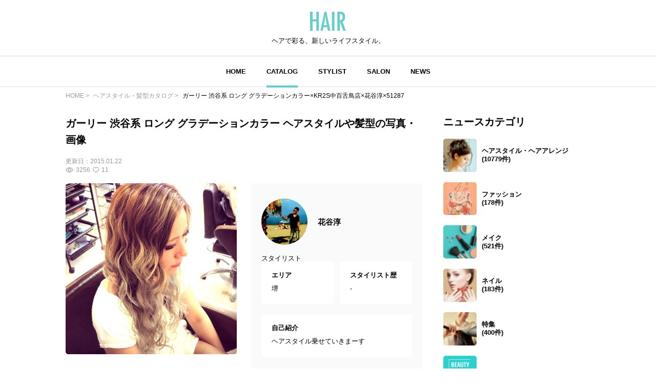

--- FILE ---
content_type: text/html; charset=utf-8
request_url: https://www.google.com/recaptcha/api2/aframe
body_size: 267
content:
<!DOCTYPE HTML><html><head><meta http-equiv="content-type" content="text/html; charset=UTF-8"></head><body><script nonce="ySGnYw9TJNs_J1LsSoq04A">/** Anti-fraud and anti-abuse applications only. See google.com/recaptcha */ try{var clients={'sodar':'https://pagead2.googlesyndication.com/pagead/sodar?'};window.addEventListener("message",function(a){try{if(a.source===window.parent){var b=JSON.parse(a.data);var c=clients[b['id']];if(c){var d=document.createElement('img');d.src=c+b['params']+'&rc='+(localStorage.getItem("rc::a")?sessionStorage.getItem("rc::b"):"");window.document.body.appendChild(d);sessionStorage.setItem("rc::e",parseInt(sessionStorage.getItem("rc::e")||0)+1);localStorage.setItem("rc::h",'1769169356590');}}}catch(b){}});window.parent.postMessage("_grecaptcha_ready", "*");}catch(b){}</script></body></html>

--- FILE ---
content_type: text/javascript
request_url: https://hair.cm/bundle/assets/swiper-bundle-dd409cb8.js
body_size: 44946
content:
function Ze(s){return s!==null&&typeof s=="object"&&"constructor"in s&&s.constructor===Object}function je(s,e){s===void 0&&(s={}),e===void 0&&(e={});const t=["__proto__","constructor","prototype"];Object.keys(e).filter(i=>t.indexOf(i)<0).forEach(i=>{typeof s[i]>"u"?s[i]=e[i]:Ze(e[i])&&Ze(s[i])&&Object.keys(e[i]).length>0&&je(s[i],e[i])})}const it={body:{},addEventListener(){},removeEventListener(){},activeElement:{blur(){},nodeName:""},querySelector(){return null},querySelectorAll(){return[]},getElementById(){return null},createEvent(){return{initEvent(){}}},createElement(){return{children:[],childNodes:[],style:{},setAttribute(){},getElementsByTagName(){return[]}}},createElementNS(){return{}},importNode(){return null},location:{hash:"",host:"",hostname:"",href:"",origin:"",pathname:"",protocol:"",search:""}};function W(){const s=typeof document<"u"?document:{};return je(s,it),s}const ct={document:it,navigator:{userAgent:""},location:{hash:"",host:"",hostname:"",href:"",origin:"",pathname:"",protocol:"",search:""},history:{replaceState(){},pushState(){},go(){},back(){}},CustomEvent:function(){return this},addEventListener(){},removeEventListener(){},getComputedStyle(){return{getPropertyValue(){return""}}},Image(){},Date(){},screen:{},setTimeout(){},clearTimeout(){},matchMedia(){return{}},requestAnimationFrame(s){return typeof setTimeout>"u"?(s(),null):setTimeout(s,0)},cancelAnimationFrame(s){typeof setTimeout>"u"||clearTimeout(s)}};function V(){const s=typeof window<"u"?window:{};return je(s,ct),s}function le(s){return s===void 0&&(s=""),s.trim().split(" ").filter(e=>!!e.trim())}function ft(s){const e=s;Object.keys(e).forEach(t=>{try{e[t]=null}catch{}try{delete e[t]}catch{}})}function me(s,e){return e===void 0&&(e=0),setTimeout(s,e)}function Q(){return Date.now()}function ut(s){const e=V();let t;return e.getComputedStyle&&(t=e.getComputedStyle(s,null)),!t&&s.currentStyle&&(t=s.currentStyle),t||(t=s.style),t}function We(s,e){e===void 0&&(e="x");const t=V();let i,a,r;const f=ut(s);return t.WebKitCSSMatrix?(a=f.transform||f.webkitTransform,a.split(",").length>6&&(a=a.split(", ").map(d=>d.replace(",",".")).join(", ")),r=new t.WebKitCSSMatrix(a==="none"?"":a)):(r=f.MozTransform||f.OTransform||f.MsTransform||f.msTransform||f.transform||f.getPropertyValue("transform").replace("translate(","matrix(1, 0, 0, 1,"),i=r.toString().split(",")),e==="x"&&(t.WebKitCSSMatrix?a=r.m41:i.length===16?a=parseFloat(i[12]):a=parseFloat(i[4])),e==="y"&&(t.WebKitCSSMatrix?a=r.m42:i.length===16?a=parseFloat(i[13]):a=parseFloat(i[5])),a||0}function be(s){return typeof s=="object"&&s!==null&&s.constructor&&Object.prototype.toString.call(s).slice(8,-1)==="Object"}function pt(s){return typeof window<"u"&&typeof window.HTMLElement<"u"?s instanceof HTMLElement:s&&(s.nodeType===1||s.nodeType===11)}function U(){const s=Object(arguments.length<=0?void 0:arguments[0]),e=["__proto__","constructor","prototype"];for(let t=1;t<arguments.length;t+=1){const i=t<0||arguments.length<=t?void 0:arguments[t];if(i!=null&&!pt(i)){const a=Object.keys(Object(i)).filter(r=>e.indexOf(r)<0);for(let r=0,f=a.length;r<f;r+=1){const d=a[r],u=Object.getOwnPropertyDescriptor(i,d);u!==void 0&&u.enumerable&&(be(s[d])&&be(i[d])?i[d].__swiper__?s[d]=i[d]:U(s[d],i[d]):!be(s[d])&&be(i[d])?(s[d]={},i[d].__swiper__?s[d]=i[d]:U(s[d],i[d])):s[d]=i[d])}}}return s}function Se(s,e,t){s.style.setProperty(e,t)}function rt(s){let{swiper:e,targetPosition:t,side:i}=s;const a=V(),r=-e.translate;let f=null,d;const u=e.params.speed;e.wrapperEl.style.scrollSnapType="none",a.cancelAnimationFrame(e.cssModeFrameID);const o=t>r?"next":"prev",c=(w,g)=>o==="next"&&w>=g||o==="prev"&&w<=g,m=()=>{d=new Date().getTime(),f===null&&(f=d);const w=Math.max(Math.min((d-f)/u,1),0),g=.5-Math.cos(w*Math.PI)/2;let n=r+g*(t-r);if(c(n,t)&&(n=t),e.wrapperEl.scrollTo({[i]:n}),c(n,t)){e.wrapperEl.style.overflow="hidden",e.wrapperEl.style.scrollSnapType="",setTimeout(()=>{e.wrapperEl.style.overflow="",e.wrapperEl.scrollTo({[i]:n})}),a.cancelAnimationFrame(e.cssModeFrameID);return}e.cssModeFrameID=a.requestAnimationFrame(m)};m()}function ce(s){return s.querySelector(".swiper-slide-transform")||s.shadowRoot&&s.shadowRoot.querySelector(".swiper-slide-transform")||s}function _(s,e){e===void 0&&(e="");const t=V(),i=[...s.children];return t.HTMLSlotElement&&s instanceof HTMLSlotElement&&i.push(...s.assignedElements()),e?i.filter(a=>a.matches(e)):i}function mt(s,e){const t=[e];for(;t.length>0;){const i=t.shift();if(s===i)return!0;t.push(...i.children,...i.shadowRoot?i.shadowRoot.children:[],...i.assignedElements?i.assignedElements():[])}}function ht(s,e){const t=V();let i=e.contains(s);return!i&&t.HTMLSlotElement&&e instanceof HTMLSlotElement&&(i=[...e.assignedElements()].includes(s),i||(i=mt(s,e))),i}function Ie(s){try{console.warn(s);return}catch{}}function K(s,e){e===void 0&&(e=[]);const t=document.createElement(s);return t.classList.add(...Array.isArray(e)?e:le(e)),t}function ze(s){const e=V(),t=W(),i=s.getBoundingClientRect(),a=t.body,r=s.clientTop||a.clientTop||0,f=s.clientLeft||a.clientLeft||0,d=s===e?e.scrollY:s.scrollTop,u=s===e?e.scrollX:s.scrollLeft;return{top:i.top+d-r,left:i.left+u-f}}function gt(s,e){const t=[];for(;s.previousElementSibling;){const i=s.previousElementSibling;e?i.matches(e)&&t.push(i):t.push(i),s=i}return t}function vt(s,e){const t=[];for(;s.nextElementSibling;){const i=s.nextElementSibling;e?i.matches(e)&&t.push(i):t.push(i),s=i}return t}function oe(s,e){return V().getComputedStyle(s,null).getPropertyValue(e)}function xe(s){let e=s,t;if(e){for(t=0;(e=e.previousSibling)!==null;)e.nodeType===1&&(t+=1);return t}}function de(s,e){const t=[];let i=s.parentElement;for(;i;)e?i.matches(e)&&t.push(i):t.push(i),i=i.parentElement;return t}function Ee(s,e){function t(i){i.target===s&&(e.call(s,i),s.removeEventListener("transitionend",t))}e&&s.addEventListener("transitionend",t)}function _e(s,e,t){const i=V();return t?s[e==="width"?"offsetWidth":"offsetHeight"]+parseFloat(i.getComputedStyle(s,null).getPropertyValue(e==="width"?"margin-right":"margin-top"))+parseFloat(i.getComputedStyle(s,null).getPropertyValue(e==="width"?"margin-left":"margin-bottom")):s.offsetWidth}function Y(s){return(Array.isArray(s)?s:[s]).filter(e=>!!e)}function Ae(s){return e=>Math.abs(e)>0&&s.browser&&s.browser.need3dFix&&Math.abs(e)%90===0?e+.001:e}function ie(s,e){e===void 0&&(e=""),typeof trustedTypes<"u"?s.innerHTML=trustedTypes.createPolicy("html",{createHTML:t=>t}).createHTML(e):s.innerHTML=e}let Be;function wt(){const s=V(),e=W();return{smoothScroll:e.documentElement&&e.documentElement.style&&"scrollBehavior"in e.documentElement.style,touch:!!("ontouchstart"in s||s.DocumentTouch&&e instanceof s.DocumentTouch)}}function at(){return Be||(Be=wt()),Be}let Xe;function yt(s){let{userAgent:e}=s===void 0?{}:s;const t=at(),i=V(),a=i.navigator.platform,r=e||i.navigator.userAgent,f={ios:!1,android:!1},d=i.screen.width,u=i.screen.height,o=r.match(/(Android);?[\s\/]+([\d.]+)?/);let c=r.match(/(iPad).*OS\s([\d_]+)/);const m=r.match(/(iPod)(.*OS\s([\d_]+))?/),w=!c&&r.match(/(iPhone\sOS|iOS)\s([\d_]+)/),g=a==="Win32";let n=a==="MacIntel";const l=["1024x1366","1366x1024","834x1194","1194x834","834x1112","1112x834","768x1024","1024x768","820x1180","1180x820","810x1080","1080x810"];return!c&&n&&t.touch&&l.indexOf(`${d}x${u}`)>=0&&(c=r.match(/(Version)\/([\d.]+)/),c||(c=[0,1,"13_0_0"]),n=!1),o&&!g&&(f.os="android",f.android=!0),(c||w||m)&&(f.os="ios",f.ios=!0),f}function nt(s){return s===void 0&&(s={}),Xe||(Xe=yt(s)),Xe}let Ye;function bt(){const s=V(),e=nt();let t=!1;function i(){const d=s.navigator.userAgent.toLowerCase();return d.indexOf("safari")>=0&&d.indexOf("chrome")<0&&d.indexOf("android")<0}if(i()){const d=String(s.navigator.userAgent);if(d.includes("Version/")){const[u,o]=d.split("Version/")[1].split(" ")[0].split(".").map(c=>Number(c));t=u<16||u===16&&o<2}}const a=/(iPhone|iPod|iPad).*AppleWebKit(?!.*Safari)/i.test(s.navigator.userAgent),r=i(),f=r||a&&e.ios;return{isSafari:t||r,needPerspectiveFix:t,need3dFix:f,isWebView:a}}function lt(){return Ye||(Ye=bt()),Ye}function St(s){let{swiper:e,on:t,emit:i}=s;const a=V();let r=null,f=null;const d=()=>{!e||e.destroyed||!e.initialized||(i("beforeResize"),i("resize"))},u=()=>{!e||e.destroyed||!e.initialized||(r=new ResizeObserver(m=>{f=a.requestAnimationFrame(()=>{const{width:w,height:g}=e;let n=w,l=g;m.forEach(v=>{let{contentBoxSize:y,contentRect:h,target:p}=v;p&&p!==e.el||(n=h?h.width:(y[0]||y).inlineSize,l=h?h.height:(y[0]||y).blockSize)}),(n!==w||l!==g)&&d()})}),r.observe(e.el))},o=()=>{f&&a.cancelAnimationFrame(f),r&&r.unobserve&&e.el&&(r.unobserve(e.el),r=null)},c=()=>{!e||e.destroyed||!e.initialized||i("orientationchange")};t("init",()=>{if(e.params.resizeObserver&&typeof a.ResizeObserver<"u"){u();return}a.addEventListener("resize",d),a.addEventListener("orientationchange",c)}),t("destroy",()=>{o(),a.removeEventListener("resize",d),a.removeEventListener("orientationchange",c)})}function Et(s){let{swiper:e,extendParams:t,on:i,emit:a}=s;const r=[],f=V(),d=function(c,m){m===void 0&&(m={});const w=f.MutationObserver||f.WebkitMutationObserver,g=new w(n=>{if(e.__preventObserver__)return;if(n.length===1){a("observerUpdate",n[0]);return}const l=function(){a("observerUpdate",n[0])};f.requestAnimationFrame?f.requestAnimationFrame(l):f.setTimeout(l,0)});g.observe(c,{attributes:typeof m.attributes>"u"?!0:m.attributes,childList:e.isElement||(typeof m.childList>"u"?!0:m).childList,characterData:typeof m.characterData>"u"?!0:m.characterData}),r.push(g)},u=()=>{if(e.params.observer){if(e.params.observeParents){const c=de(e.hostEl);for(let m=0;m<c.length;m+=1)d(c[m])}d(e.hostEl,{childList:e.params.observeSlideChildren}),d(e.wrapperEl,{attributes:!1})}},o=()=>{r.forEach(c=>{c.disconnect()}),r.splice(0,r.length)};t({observer:!1,observeParents:!1,observeSlideChildren:!1}),i("init",u),i("destroy",o)}var xt={on(s,e,t){const i=this;if(!i.eventsListeners||i.destroyed||typeof e!="function")return i;const a=t?"unshift":"push";return s.split(" ").forEach(r=>{i.eventsListeners[r]||(i.eventsListeners[r]=[]),i.eventsListeners[r][a](e)}),i},once(s,e,t){const i=this;if(!i.eventsListeners||i.destroyed||typeof e!="function")return i;function a(){i.off(s,a),a.__emitterProxy&&delete a.__emitterProxy;for(var r=arguments.length,f=new Array(r),d=0;d<r;d++)f[d]=arguments[d];e.apply(i,f)}return a.__emitterProxy=e,i.on(s,a,t)},onAny(s,e){const t=this;if(!t.eventsListeners||t.destroyed||typeof s!="function")return t;const i=e?"unshift":"push";return t.eventsAnyListeners.indexOf(s)<0&&t.eventsAnyListeners[i](s),t},offAny(s){const e=this;if(!e.eventsListeners||e.destroyed||!e.eventsAnyListeners)return e;const t=e.eventsAnyListeners.indexOf(s);return t>=0&&e.eventsAnyListeners.splice(t,1),e},off(s,e){const t=this;return!t.eventsListeners||t.destroyed||!t.eventsListeners||s.split(" ").forEach(i=>{typeof e>"u"?t.eventsListeners[i]=[]:t.eventsListeners[i]&&t.eventsListeners[i].forEach((a,r)=>{(a===e||a.__emitterProxy&&a.__emitterProxy===e)&&t.eventsListeners[i].splice(r,1)})}),t},emit(){const s=this;if(!s.eventsListeners||s.destroyed||!s.eventsListeners)return s;let e,t,i;for(var a=arguments.length,r=new Array(a),f=0;f<a;f++)r[f]=arguments[f];return typeof r[0]=="string"||Array.isArray(r[0])?(e=r[0],t=r.slice(1,r.length),i=s):(e=r[0].events,t=r[0].data,i=r[0].context||s),t.unshift(i),(Array.isArray(e)?e:e.split(" ")).forEach(u=>{s.eventsAnyListeners&&s.eventsAnyListeners.length&&s.eventsAnyListeners.forEach(o=>{o.apply(i,[u,...t])}),s.eventsListeners&&s.eventsListeners[u]&&s.eventsListeners[u].forEach(o=>{o.apply(i,t)})}),s}};function Tt(){const s=this;let e,t;const i=s.el;typeof s.params.width<"u"&&s.params.width!==null?e=s.params.width:e=i.clientWidth,typeof s.params.height<"u"&&s.params.height!==null?t=s.params.height:t=i.clientHeight,!(e===0&&s.isHorizontal()||t===0&&s.isVertical())&&(e=e-parseInt(oe(i,"padding-left")||0,10)-parseInt(oe(i,"padding-right")||0,10),t=t-parseInt(oe(i,"padding-top")||0,10)-parseInt(oe(i,"padding-bottom")||0,10),Number.isNaN(e)&&(e=0),Number.isNaN(t)&&(t=0),Object.assign(s,{width:e,height:t,size:s.isHorizontal()?e:t}))}function Mt(){const s=this;function e(T,I){return parseFloat(T.getPropertyValue(s.getDirectionLabel(I))||0)}const t=s.params,{wrapperEl:i,slidesEl:a,size:r,rtlTranslate:f,wrongRTL:d}=s,u=s.virtual&&t.virtual.enabled,o=u?s.virtual.slides.length:s.slides.length,c=_(a,`.${s.params.slideClass}, swiper-slide`),m=u?s.virtual.slides.length:c.length;let w=[];const g=[],n=[];let l=t.slidesOffsetBefore;typeof l=="function"&&(l=t.slidesOffsetBefore.call(s));let v=t.slidesOffsetAfter;typeof v=="function"&&(v=t.slidesOffsetAfter.call(s));const y=s.snapGrid.length,h=s.slidesGrid.length;let p=t.spaceBetween,b=-l,x=0,L=0;if(typeof r>"u")return;typeof p=="string"&&p.indexOf("%")>=0?p=parseFloat(p.replace("%",""))/100*r:typeof p=="string"&&(p=parseFloat(p)),s.virtualSize=-p,c.forEach(T=>{f?T.style.marginLeft="":T.style.marginRight="",T.style.marginBottom="",T.style.marginTop=""}),t.centeredSlides&&t.cssMode&&(Se(i,"--swiper-centered-offset-before",""),Se(i,"--swiper-centered-offset-after",""));const A=t.grid&&t.grid.rows>1&&s.grid;A?s.grid.initSlides(c):s.grid&&s.grid.unsetSlides();let $;const M=t.slidesPerView==="auto"&&t.breakpoints&&Object.keys(t.breakpoints).filter(T=>typeof t.breakpoints[T].slidesPerView<"u").length>0;for(let T=0;T<m;T+=1){$=0;let I;if(c[T]&&(I=c[T]),A&&s.grid.updateSlide(T,I,c),!(c[T]&&oe(I,"display")==="none")){if(t.slidesPerView==="auto"){M&&(c[T].style[s.getDirectionLabel("width")]="");const P=getComputedStyle(I),C=I.style.transform,z=I.style.webkitTransform;if(C&&(I.style.transform="none"),z&&(I.style.webkitTransform="none"),t.roundLengths)$=s.isHorizontal()?_e(I,"width",!0):_e(I,"height",!0);else{const D=e(P,"width"),G=e(P,"padding-left"),S=e(P,"padding-right"),E=e(P,"margin-left"),B=e(P,"margin-right"),X=P.getPropertyValue("box-sizing");if(X&&X==="border-box")$=D+E+B;else{const{clientWidth:N,offsetWidth:F}=I;$=D+G+S+E+B+(F-N)}}C&&(I.style.transform=C),z&&(I.style.webkitTransform=z),t.roundLengths&&($=Math.floor($))}else $=(r-(t.slidesPerView-1)*p)/t.slidesPerView,t.roundLengths&&($=Math.floor($)),c[T]&&(c[T].style[s.getDirectionLabel("width")]=`${$}px`);c[T]&&(c[T].swiperSlideSize=$),n.push($),t.centeredSlides?(b=b+$/2+x/2+p,x===0&&T!==0&&(b=b-r/2-p),T===0&&(b=b-r/2-p),Math.abs(b)<1/1e3&&(b=0),t.roundLengths&&(b=Math.floor(b)),L%t.slidesPerGroup===0&&w.push(b),g.push(b)):(t.roundLengths&&(b=Math.floor(b)),(L-Math.min(s.params.slidesPerGroupSkip,L))%s.params.slidesPerGroup===0&&w.push(b),g.push(b),b=b+$+p),s.virtualSize+=$+p,x=$,L+=1}}if(s.virtualSize=Math.max(s.virtualSize,r)+v,f&&d&&(t.effect==="slide"||t.effect==="coverflow")&&(i.style.width=`${s.virtualSize+p}px`),t.setWrapperSize&&(i.style[s.getDirectionLabel("width")]=`${s.virtualSize+p}px`),A&&s.grid.updateWrapperSize($,w),!t.centeredSlides){const T=[];for(let I=0;I<w.length;I+=1){let P=w[I];t.roundLengths&&(P=Math.floor(P)),w[I]<=s.virtualSize-r&&T.push(P)}w=T,Math.floor(s.virtualSize-r)-Math.floor(w[w.length-1])>1&&w.push(s.virtualSize-r)}if(u&&t.loop){const T=n[0]+p;if(t.slidesPerGroup>1){const I=Math.ceil((s.virtual.slidesBefore+s.virtual.slidesAfter)/t.slidesPerGroup),P=T*t.slidesPerGroup;for(let C=0;C<I;C+=1)w.push(w[w.length-1]+P)}for(let I=0;I<s.virtual.slidesBefore+s.virtual.slidesAfter;I+=1)t.slidesPerGroup===1&&w.push(w[w.length-1]+T),g.push(g[g.length-1]+T),s.virtualSize+=T}if(w.length===0&&(w=[0]),p!==0){const T=s.isHorizontal()&&f?"marginLeft":s.getDirectionLabel("marginRight");c.filter((I,P)=>!t.cssMode||t.loop?!0:P!==c.length-1).forEach(I=>{I.style[T]=`${p}px`})}if(t.centeredSlides&&t.centeredSlidesBounds){let T=0;n.forEach(P=>{T+=P+(p||0)}),T-=p;const I=T>r?T-r:0;w=w.map(P=>P<=0?-l:P>I?I+v:P)}if(t.centerInsufficientSlides){let T=0;n.forEach(P=>{T+=P+(p||0)}),T-=p;const I=(t.slidesOffsetBefore||0)+(t.slidesOffsetAfter||0);if(T+I<r){const P=(r-T-I)/2;w.forEach((C,z)=>{w[z]=C-P}),g.forEach((C,z)=>{g[z]=C+P})}}if(Object.assign(s,{slides:c,snapGrid:w,slidesGrid:g,slidesSizesGrid:n}),t.centeredSlides&&t.cssMode&&!t.centeredSlidesBounds){Se(i,"--swiper-centered-offset-before",`${-w[0]}px`),Se(i,"--swiper-centered-offset-after",`${s.size/2-n[n.length-1]/2}px`);const T=-s.snapGrid[0],I=-s.slidesGrid[0];s.snapGrid=s.snapGrid.map(P=>P+T),s.slidesGrid=s.slidesGrid.map(P=>P+I)}if(m!==o&&s.emit("slidesLengthChange"),w.length!==y&&(s.params.watchOverflow&&s.checkOverflow(),s.emit("snapGridLengthChange")),g.length!==h&&s.emit("slidesGridLengthChange"),t.watchSlidesProgress&&s.updateSlidesOffset(),s.emit("slidesUpdated"),!u&&!t.cssMode&&(t.effect==="slide"||t.effect==="fade")){const T=`${t.containerModifierClass}backface-hidden`,I=s.el.classList.contains(T);m<=t.maxBackfaceHiddenSlides?I||s.el.classList.add(T):I&&s.el.classList.remove(T)}}function Ct(s){const e=this,t=[],i=e.virtual&&e.params.virtual.enabled;let a=0,r;typeof s=="number"?e.setTransition(s):s===!0&&e.setTransition(e.params.speed);const f=d=>i?e.slides[e.getSlideIndexByData(d)]:e.slides[d];if(e.params.slidesPerView!=="auto"&&e.params.slidesPerView>1)if(e.params.centeredSlides)(e.visibleSlides||[]).forEach(d=>{t.push(d)});else for(r=0;r<Math.ceil(e.params.slidesPerView);r+=1){const d=e.activeIndex+r;if(d>e.slides.length&&!i)break;t.push(f(d))}else t.push(f(e.activeIndex));for(r=0;r<t.length;r+=1)if(typeof t[r]<"u"){const d=t[r].offsetHeight;a=d>a?d:a}(a||a===0)&&(e.wrapperEl.style.height=`${a}px`)}function Pt(){const s=this,e=s.slides,t=s.isElement?s.isHorizontal()?s.wrapperEl.offsetLeft:s.wrapperEl.offsetTop:0;for(let i=0;i<e.length;i+=1)e[i].swiperSlideOffset=(s.isHorizontal()?e[i].offsetLeft:e[i].offsetTop)-t-s.cssOverflowAdjustment()}const Qe=(s,e,t)=>{e&&!s.classList.contains(t)?s.classList.add(t):!e&&s.classList.contains(t)&&s.classList.remove(t)};function Lt(s){s===void 0&&(s=this&&this.translate||0);const e=this,t=e.params,{slides:i,rtlTranslate:a,snapGrid:r}=e;if(i.length===0)return;typeof i[0].swiperSlideOffset>"u"&&e.updateSlidesOffset();let f=-s;a&&(f=s),e.visibleSlidesIndexes=[],e.visibleSlides=[];let d=t.spaceBetween;typeof d=="string"&&d.indexOf("%")>=0?d=parseFloat(d.replace("%",""))/100*e.size:typeof d=="string"&&(d=parseFloat(d));for(let u=0;u<i.length;u+=1){const o=i[u];let c=o.swiperSlideOffset;t.cssMode&&t.centeredSlides&&(c-=i[0].swiperSlideOffset);const m=(f+(t.centeredSlides?e.minTranslate():0)-c)/(o.swiperSlideSize+d),w=(f-r[0]+(t.centeredSlides?e.minTranslate():0)-c)/(o.swiperSlideSize+d),g=-(f-c),n=g+e.slidesSizesGrid[u],l=g>=0&&g<=e.size-e.slidesSizesGrid[u],v=g>=0&&g<e.size-1||n>1&&n<=e.size||g<=0&&n>=e.size;v&&(e.visibleSlides.push(o),e.visibleSlidesIndexes.push(u)),Qe(o,v,t.slideVisibleClass),Qe(o,l,t.slideFullyVisibleClass),o.progress=a?-m:m,o.originalProgress=a?-w:w}}function It(s){const e=this;if(typeof s>"u"){const c=e.rtlTranslate?-1:1;s=e&&e.translate&&e.translate*c||0}const t=e.params,i=e.maxTranslate()-e.minTranslate();let{progress:a,isBeginning:r,isEnd:f,progressLoop:d}=e;const u=r,o=f;if(i===0)a=0,r=!0,f=!0;else{a=(s-e.minTranslate())/i;const c=Math.abs(s-e.minTranslate())<1,m=Math.abs(s-e.maxTranslate())<1;r=c||a<=0,f=m||a>=1,c&&(a=0),m&&(a=1)}if(t.loop){const c=e.getSlideIndexByData(0),m=e.getSlideIndexByData(e.slides.length-1),w=e.slidesGrid[c],g=e.slidesGrid[m],n=e.slidesGrid[e.slidesGrid.length-1],l=Math.abs(s);l>=w?d=(l-w)/n:d=(l+n-g)/n,d>1&&(d-=1)}Object.assign(e,{progress:a,progressLoop:d,isBeginning:r,isEnd:f}),(t.watchSlidesProgress||t.centeredSlides&&t.autoHeight)&&e.updateSlidesProgress(s),r&&!u&&e.emit("reachBeginning toEdge"),f&&!o&&e.emit("reachEnd toEdge"),(u&&!r||o&&!f)&&e.emit("fromEdge"),e.emit("progress",a)}const Re=(s,e,t)=>{e&&!s.classList.contains(t)?s.classList.add(t):!e&&s.classList.contains(t)&&s.classList.remove(t)};function zt(){const s=this,{slides:e,params:t,slidesEl:i,activeIndex:a}=s,r=s.virtual&&t.virtual.enabled,f=s.grid&&t.grid&&t.grid.rows>1,d=m=>_(i,`.${t.slideClass}${m}, swiper-slide${m}`)[0];let u,o,c;if(r)if(t.loop){let m=a-s.virtual.slidesBefore;m<0&&(m=s.virtual.slides.length+m),m>=s.virtual.slides.length&&(m-=s.virtual.slides.length),u=d(`[data-swiper-slide-index="${m}"]`)}else u=d(`[data-swiper-slide-index="${a}"]`);else f?(u=e.find(m=>m.column===a),c=e.find(m=>m.column===a+1),o=e.find(m=>m.column===a-1)):u=e[a];u&&(f||(c=vt(u,`.${t.slideClass}, swiper-slide`)[0],t.loop&&!c&&(c=e[0]),o=gt(u,`.${t.slideClass}, swiper-slide`)[0],t.loop&&!o===0&&(o=e[e.length-1]))),e.forEach(m=>{Re(m,m===u,t.slideActiveClass),Re(m,m===c,t.slideNextClass),Re(m,m===o,t.slidePrevClass)}),s.emitSlidesClasses()}const Le=(s,e)=>{if(!s||s.destroyed||!s.params)return;const t=()=>s.isElement?"swiper-slide":`.${s.params.slideClass}`,i=e.closest(t());if(i){let a=i.querySelector(`.${s.params.lazyPreloaderClass}`);!a&&s.isElement&&(i.shadowRoot?a=i.shadowRoot.querySelector(`.${s.params.lazyPreloaderClass}`):requestAnimationFrame(()=>{i.shadowRoot&&(a=i.shadowRoot.querySelector(`.${s.params.lazyPreloaderClass}`),a&&a.remove())})),a&&a.remove()}},Ve=(s,e)=>{if(!s.slides[e])return;const t=s.slides[e].querySelector('[loading="lazy"]');t&&t.removeAttribute("loading")},qe=s=>{if(!s||s.destroyed||!s.params)return;let e=s.params.lazyPreloadPrevNext;const t=s.slides.length;if(!t||!e||e<0)return;e=Math.min(e,t);const i=s.params.slidesPerView==="auto"?s.slidesPerViewDynamic():Math.ceil(s.params.slidesPerView),a=s.activeIndex;if(s.params.grid&&s.params.grid.rows>1){const f=a,d=[f-e];d.push(...Array.from({length:e}).map((u,o)=>f+i+o)),s.slides.forEach((u,o)=>{d.includes(u.column)&&Ve(s,o)});return}const r=a+i-1;if(s.params.rewind||s.params.loop)for(let f=a-e;f<=r+e;f+=1){const d=(f%t+t)%t;(d<a||d>r)&&Ve(s,d)}else for(let f=Math.max(a-e,0);f<=Math.min(r+e,t-1);f+=1)f!==a&&(f>r||f<a)&&Ve(s,f)};function At(s){const{slidesGrid:e,params:t}=s,i=s.rtlTranslate?s.translate:-s.translate;let a;for(let r=0;r<e.length;r+=1)typeof e[r+1]<"u"?i>=e[r]&&i<e[r+1]-(e[r+1]-e[r])/2?a=r:i>=e[r]&&i<e[r+1]&&(a=r+1):i>=e[r]&&(a=r);return t.normalizeSlideIndex&&(a<0||typeof a>"u")&&(a=0),a}function $t(s){const e=this,t=e.rtlTranslate?e.translate:-e.translate,{snapGrid:i,params:a,activeIndex:r,realIndex:f,snapIndex:d}=e;let u=s,o;const c=g=>{let n=g-e.virtual.slidesBefore;return n<0&&(n=e.virtual.slides.length+n),n>=e.virtual.slides.length&&(n-=e.virtual.slides.length),n};if(typeof u>"u"&&(u=At(e)),i.indexOf(t)>=0)o=i.indexOf(t);else{const g=Math.min(a.slidesPerGroupSkip,u);o=g+Math.floor((u-g)/a.slidesPerGroup)}if(o>=i.length&&(o=i.length-1),u===r&&!e.params.loop){o!==d&&(e.snapIndex=o,e.emit("snapIndexChange"));return}if(u===r&&e.params.loop&&e.virtual&&e.params.virtual.enabled){e.realIndex=c(u);return}const m=e.grid&&a.grid&&a.grid.rows>1;let w;if(e.virtual&&a.virtual.enabled&&a.loop)w=c(u);else if(m){const g=e.slides.find(l=>l.column===u);let n=parseInt(g.getAttribute("data-swiper-slide-index"),10);Number.isNaN(n)&&(n=Math.max(e.slides.indexOf(g),0)),w=Math.floor(n/a.grid.rows)}else if(e.slides[u]){const g=e.slides[u].getAttribute("data-swiper-slide-index");g?w=parseInt(g,10):w=u}else w=u;Object.assign(e,{previousSnapIndex:d,snapIndex:o,previousRealIndex:f,realIndex:w,previousIndex:r,activeIndex:u}),e.initialized&&qe(e),e.emit("activeIndexChange"),e.emit("snapIndexChange"),(e.initialized||e.params.runCallbacksOnInit)&&(f!==w&&e.emit("realIndexChange"),e.emit("slideChange"))}function Ot(s,e){const t=this,i=t.params;let a=s.closest(`.${i.slideClass}, swiper-slide`);!a&&t.isElement&&e&&e.length>1&&e.includes(s)&&[...e.slice(e.indexOf(s)+1,e.length)].forEach(d=>{!a&&d.matches&&d.matches(`.${i.slideClass}, swiper-slide`)&&(a=d)});let r=!1,f;if(a){for(let d=0;d<t.slides.length;d+=1)if(t.slides[d]===a){r=!0,f=d;break}}if(a&&r)t.clickedSlide=a,t.virtual&&t.params.virtual.enabled?t.clickedIndex=parseInt(a.getAttribute("data-swiper-slide-index"),10):t.clickedIndex=f;else{t.clickedSlide=void 0,t.clickedIndex=void 0;return}i.slideToClickedSlide&&t.clickedIndex!==void 0&&t.clickedIndex!==t.activeIndex&&t.slideToClickedSlide()}var Dt={updateSize:Tt,updateSlides:Mt,updateAutoHeight:Ct,updateSlidesOffset:Pt,updateSlidesProgress:Lt,updateProgress:It,updateSlidesClasses:zt,updateActiveIndex:$t,updateClickedSlide:Ot};function kt(s){s===void 0&&(s=this.isHorizontal()?"x":"y");const e=this,{params:t,rtlTranslate:i,translate:a,wrapperEl:r}=e;if(t.virtualTranslate)return i?-a:a;if(t.cssMode)return a;let f=We(r,s);return f+=e.cssOverflowAdjustment(),i&&(f=-f),f||0}function Gt(s,e){const t=this,{rtlTranslate:i,params:a,wrapperEl:r,progress:f}=t;let d=0,u=0;const o=0;t.isHorizontal()?d=i?-s:s:u=s,a.roundLengths&&(d=Math.floor(d),u=Math.floor(u)),t.previousTranslate=t.translate,t.translate=t.isHorizontal()?d:u,a.cssMode?r[t.isHorizontal()?"scrollLeft":"scrollTop"]=t.isHorizontal()?-d:-u:a.virtualTranslate||(t.isHorizontal()?d-=t.cssOverflowAdjustment():u-=t.cssOverflowAdjustment(),r.style.transform=`translate3d(${d}px, ${u}px, ${o}px)`);let c;const m=t.maxTranslate()-t.minTranslate();m===0?c=0:c=(s-t.minTranslate())/m,c!==f&&t.updateProgress(s),t.emit("setTranslate",t.translate,e)}function Ht(){return-this.snapGrid[0]}function Bt(){return-this.snapGrid[this.snapGrid.length-1]}function Xt(s,e,t,i,a){s===void 0&&(s=0),e===void 0&&(e=this.params.speed),t===void 0&&(t=!0),i===void 0&&(i=!0);const r=this,{params:f,wrapperEl:d}=r;if(r.animating&&f.preventInteractionOnTransition)return!1;const u=r.minTranslate(),o=r.maxTranslate();let c;if(i&&s>u?c=u:i&&s<o?c=o:c=s,r.updateProgress(c),f.cssMode){const m=r.isHorizontal();if(e===0)d[m?"scrollLeft":"scrollTop"]=-c;else{if(!r.support.smoothScroll)return rt({swiper:r,targetPosition:-c,side:m?"left":"top"}),!0;d.scrollTo({[m?"left":"top"]:-c,behavior:"smooth"})}return!0}return e===0?(r.setTransition(0),r.setTranslate(c),t&&(r.emit("beforeTransitionStart",e,a),r.emit("transitionEnd"))):(r.setTransition(e),r.setTranslate(c),t&&(r.emit("beforeTransitionStart",e,a),r.emit("transitionStart")),r.animating||(r.animating=!0,r.onTranslateToWrapperTransitionEnd||(r.onTranslateToWrapperTransitionEnd=function(w){!r||r.destroyed||w.target===this&&(r.wrapperEl.removeEventListener("transitionend",r.onTranslateToWrapperTransitionEnd),r.onTranslateToWrapperTransitionEnd=null,delete r.onTranslateToWrapperTransitionEnd,r.animating=!1,t&&r.emit("transitionEnd"))}),r.wrapperEl.addEventListener("transitionend",r.onTranslateToWrapperTransitionEnd))),!0}var Yt={getTranslate:kt,setTranslate:Gt,minTranslate:Ht,maxTranslate:Bt,translateTo:Xt};function Rt(s,e){const t=this;t.params.cssMode||(t.wrapperEl.style.transitionDuration=`${s}ms`,t.wrapperEl.style.transitionDelay=s===0?"0ms":""),t.emit("setTransition",s,e)}function ot(s){let{swiper:e,runCallbacks:t,direction:i,step:a}=s;const{activeIndex:r,previousIndex:f}=e;let d=i;d||(r>f?d="next":r<f?d="prev":d="reset"),e.emit(`transition${a}`),t&&d==="reset"?e.emit(`slideResetTransition${a}`):t&&r!==f&&(e.emit(`slideChangeTransition${a}`),d==="next"?e.emit(`slideNextTransition${a}`):e.emit(`slidePrevTransition${a}`))}function Vt(s,e){s===void 0&&(s=!0);const t=this,{params:i}=t;i.cssMode||(i.autoHeight&&t.updateAutoHeight(),ot({swiper:t,runCallbacks:s,direction:e,step:"Start"}))}function Nt(s,e){s===void 0&&(s=!0);const t=this,{params:i}=t;t.animating=!1,!i.cssMode&&(t.setTransition(0),ot({swiper:t,runCallbacks:s,direction:e,step:"End"}))}var Ft={setTransition:Rt,transitionStart:Vt,transitionEnd:Nt};function Wt(s,e,t,i,a){s===void 0&&(s=0),t===void 0&&(t=!0),typeof s=="string"&&(s=parseInt(s,10));const r=this;let f=s;f<0&&(f=0);const{params:d,snapGrid:u,slidesGrid:o,previousIndex:c,activeIndex:m,rtlTranslate:w,wrapperEl:g,enabled:n}=r;if(!n&&!i&&!a||r.destroyed||r.animating&&d.preventInteractionOnTransition)return!1;typeof e>"u"&&(e=r.params.speed);const l=Math.min(r.params.slidesPerGroupSkip,f);let v=l+Math.floor((f-l)/r.params.slidesPerGroup);v>=u.length&&(v=u.length-1);const y=-u[v];if(d.normalizeSlideIndex)for(let A=0;A<o.length;A+=1){const $=-Math.floor(y*100),M=Math.floor(o[A]*100),T=Math.floor(o[A+1]*100);typeof o[A+1]<"u"?$>=M&&$<T-(T-M)/2?f=A:$>=M&&$<T&&(f=A+1):$>=M&&(f=A)}if(r.initialized&&f!==m&&(!r.allowSlideNext&&(w?y>r.translate&&y>r.minTranslate():y<r.translate&&y<r.minTranslate())||!r.allowSlidePrev&&y>r.translate&&y>r.maxTranslate()&&(m||0)!==f))return!1;f!==(c||0)&&t&&r.emit("beforeSlideChangeStart"),r.updateProgress(y);let h;f>m?h="next":f<m?h="prev":h="reset";const p=r.virtual&&r.params.virtual.enabled;if(!(p&&a)&&(w&&-y===r.translate||!w&&y===r.translate))return r.updateActiveIndex(f),d.autoHeight&&r.updateAutoHeight(),r.updateSlidesClasses(),d.effect!=="slide"&&r.setTranslate(y),h!=="reset"&&(r.transitionStart(t,h),r.transitionEnd(t,h)),!1;if(d.cssMode){const A=r.isHorizontal(),$=w?y:-y;if(e===0)p&&(r.wrapperEl.style.scrollSnapType="none",r._immediateVirtual=!0),p&&!r._cssModeVirtualInitialSet&&r.params.initialSlide>0?(r._cssModeVirtualInitialSet=!0,requestAnimationFrame(()=>{g[A?"scrollLeft":"scrollTop"]=$})):g[A?"scrollLeft":"scrollTop"]=$,p&&requestAnimationFrame(()=>{r.wrapperEl.style.scrollSnapType="",r._immediateVirtual=!1});else{if(!r.support.smoothScroll)return rt({swiper:r,targetPosition:$,side:A?"left":"top"}),!0;g.scrollTo({[A?"left":"top"]:$,behavior:"smooth"})}return!0}const L=lt().isSafari;return p&&!a&&L&&r.isElement&&r.virtual.update(!1,!1,f),r.setTransition(e),r.setTranslate(y),r.updateActiveIndex(f),r.updateSlidesClasses(),r.emit("beforeTransitionStart",e,i),r.transitionStart(t,h),e===0?r.transitionEnd(t,h):r.animating||(r.animating=!0,r.onSlideToWrapperTransitionEnd||(r.onSlideToWrapperTransitionEnd=function($){!r||r.destroyed||$.target===this&&(r.wrapperEl.removeEventListener("transitionend",r.onSlideToWrapperTransitionEnd),r.onSlideToWrapperTransitionEnd=null,delete r.onSlideToWrapperTransitionEnd,r.transitionEnd(t,h))}),r.wrapperEl.addEventListener("transitionend",r.onSlideToWrapperTransitionEnd)),!0}function _t(s,e,t,i){s===void 0&&(s=0),t===void 0&&(t=!0),typeof s=="string"&&(s=parseInt(s,10));const a=this;if(a.destroyed)return;typeof e>"u"&&(e=a.params.speed);const r=a.grid&&a.params.grid&&a.params.grid.rows>1;let f=s;if(a.params.loop)if(a.virtual&&a.params.virtual.enabled)f=f+a.virtual.slidesBefore;else{let d;if(r){const w=f*a.params.grid.rows;d=a.slides.find(g=>g.getAttribute("data-swiper-slide-index")*1===w).column}else d=a.getSlideIndexByData(f);const u=r?Math.ceil(a.slides.length/a.params.grid.rows):a.slides.length,{centeredSlides:o}=a.params;let c=a.params.slidesPerView;c==="auto"?c=a.slidesPerViewDynamic():(c=Math.ceil(parseFloat(a.params.slidesPerView,10)),o&&c%2===0&&(c=c+1));let m=u-d<c;if(o&&(m=m||d<Math.ceil(c/2)),i&&o&&a.params.slidesPerView!=="auto"&&!r&&(m=!1),m){const w=o?d<a.activeIndex?"prev":"next":d-a.activeIndex-1<a.params.slidesPerView?"next":"prev";a.loopFix({direction:w,slideTo:!0,activeSlideIndex:w==="next"?d+1:d-u+1,slideRealIndex:w==="next"?a.realIndex:void 0})}if(r){const w=f*a.params.grid.rows;f=a.slides.find(g=>g.getAttribute("data-swiper-slide-index")*1===w).column}else f=a.getSlideIndexByData(f)}return requestAnimationFrame(()=>{a.slideTo(f,e,t,i)}),a}function qt(s,e,t){e===void 0&&(e=!0);const i=this,{enabled:a,params:r,animating:f}=i;if(!a||i.destroyed)return i;typeof s>"u"&&(s=i.params.speed);let d=r.slidesPerGroup;r.slidesPerView==="auto"&&r.slidesPerGroup===1&&r.slidesPerGroupAuto&&(d=Math.max(i.slidesPerViewDynamic("current",!0),1));const u=i.activeIndex<r.slidesPerGroupSkip?1:d,o=i.virtual&&r.virtual.enabled;if(r.loop){if(f&&!o&&r.loopPreventsSliding)return!1;if(i.loopFix({direction:"next"}),i._clientLeft=i.wrapperEl.clientLeft,i.activeIndex===i.slides.length-1&&r.cssMode)return requestAnimationFrame(()=>{i.slideTo(i.activeIndex+u,s,e,t)}),!0}return r.rewind&&i.isEnd?i.slideTo(0,s,e,t):i.slideTo(i.activeIndex+u,s,e,t)}function jt(s,e,t){e===void 0&&(e=!0);const i=this,{params:a,snapGrid:r,slidesGrid:f,rtlTranslate:d,enabled:u,animating:o}=i;if(!u||i.destroyed)return i;typeof s>"u"&&(s=i.params.speed);const c=i.virtual&&a.virtual.enabled;if(a.loop){if(o&&!c&&a.loopPreventsSliding)return!1;i.loopFix({direction:"prev"}),i._clientLeft=i.wrapperEl.clientLeft}const m=d?i.translate:-i.translate;function w(h){return h<0?-Math.floor(Math.abs(h)):Math.floor(h)}const g=w(m),n=r.map(h=>w(h)),l=a.freeMode&&a.freeMode.enabled;let v=r[n.indexOf(g)-1];if(typeof v>"u"&&(a.cssMode||l)){let h;r.forEach((p,b)=>{g>=p&&(h=b)}),typeof h<"u"&&(v=l?r[h]:r[h>0?h-1:h])}let y=0;if(typeof v<"u"&&(y=f.indexOf(v),y<0&&(y=i.activeIndex-1),a.slidesPerView==="auto"&&a.slidesPerGroup===1&&a.slidesPerGroupAuto&&(y=y-i.slidesPerViewDynamic("previous",!0)+1,y=Math.max(y,0))),a.rewind&&i.isBeginning){const h=i.params.virtual&&i.params.virtual.enabled&&i.virtual?i.virtual.slides.length-1:i.slides.length-1;return i.slideTo(h,s,e,t)}else if(a.loop&&i.activeIndex===0&&a.cssMode)return requestAnimationFrame(()=>{i.slideTo(y,s,e,t)}),!0;return i.slideTo(y,s,e,t)}function Ut(s,e,t){e===void 0&&(e=!0);const i=this;if(!i.destroyed)return typeof s>"u"&&(s=i.params.speed),i.slideTo(i.activeIndex,s,e,t)}function Kt(s,e,t,i){e===void 0&&(e=!0),i===void 0&&(i=.5);const a=this;if(a.destroyed)return;typeof s>"u"&&(s=a.params.speed);let r=a.activeIndex;const f=Math.min(a.params.slidesPerGroupSkip,r),d=f+Math.floor((r-f)/a.params.slidesPerGroup),u=a.rtlTranslate?a.translate:-a.translate;if(u>=a.snapGrid[d]){const o=a.snapGrid[d],c=a.snapGrid[d+1];u-o>(c-o)*i&&(r+=a.params.slidesPerGroup)}else{const o=a.snapGrid[d-1],c=a.snapGrid[d];u-o<=(c-o)*i&&(r-=a.params.slidesPerGroup)}return r=Math.max(r,0),r=Math.min(r,a.slidesGrid.length-1),a.slideTo(r,s,e,t)}function Zt(){const s=this;if(s.destroyed)return;const{params:e,slidesEl:t}=s,i=e.slidesPerView==="auto"?s.slidesPerViewDynamic():e.slidesPerView;let a=s.getSlideIndexWhenGrid(s.clickedIndex),r;const f=s.isElement?"swiper-slide":`.${e.slideClass}`,d=s.grid&&s.params.grid&&s.params.grid.rows>1;if(e.loop){if(s.animating)return;r=parseInt(s.clickedSlide.getAttribute("data-swiper-slide-index"),10),e.centeredSlides?s.slideToLoop(r):a>(d?(s.slides.length-i)/2-(s.params.grid.rows-1):s.slides.length-i)?(s.loopFix(),a=s.getSlideIndex(_(t,`${f}[data-swiper-slide-index="${r}"]`)[0]),me(()=>{s.slideTo(a)})):s.slideTo(a)}else s.slideTo(a)}var Qt={slideTo:Wt,slideToLoop:_t,slideNext:qt,slidePrev:jt,slideReset:Ut,slideToClosest:Kt,slideToClickedSlide:Zt};function Jt(s,e){const t=this,{params:i,slidesEl:a}=t;if(!i.loop||t.virtual&&t.params.virtual.enabled)return;const r=()=>{_(a,`.${i.slideClass}, swiper-slide`).forEach((g,n)=>{g.setAttribute("data-swiper-slide-index",n)})},f=()=>{const w=_(a,`.${i.slideBlankClass}`);w.forEach(g=>{g.remove()}),w.length>0&&(t.recalcSlides(),t.updateSlides())},d=t.grid&&i.grid&&i.grid.rows>1;i.loopAddBlankSlides&&(i.slidesPerGroup>1||d)&&f();const u=i.slidesPerGroup*(d?i.grid.rows:1),o=t.slides.length%u!==0,c=d&&t.slides.length%i.grid.rows!==0,m=w=>{for(let g=0;g<w;g+=1){const n=t.isElement?K("swiper-slide",[i.slideBlankClass]):K("div",[i.slideClass,i.slideBlankClass]);t.slidesEl.append(n)}};if(o){if(i.loopAddBlankSlides){const w=u-t.slides.length%u;m(w),t.recalcSlides(),t.updateSlides()}else Ie("Swiper Loop Warning: The number of slides is not even to slidesPerGroup, loop mode may not function properly. You need to add more slides (or make duplicates, or empty slides)");r()}else if(c){if(i.loopAddBlankSlides){const w=i.grid.rows-t.slides.length%i.grid.rows;m(w),t.recalcSlides(),t.updateSlides()}else Ie("Swiper Loop Warning: The number of slides is not even to grid.rows, loop mode may not function properly. You need to add more slides (or make duplicates, or empty slides)");r()}else r();t.loopFix({slideRealIndex:s,direction:i.centeredSlides?void 0:"next",initial:e})}function es(s){let{slideRealIndex:e,slideTo:t=!0,direction:i,setTranslate:a,activeSlideIndex:r,initial:f,byController:d,byMousewheel:u}=s===void 0?{}:s;const o=this;if(!o.params.loop)return;o.emit("beforeLoopFix");const{slides:c,allowSlidePrev:m,allowSlideNext:w,slidesEl:g,params:n}=o,{centeredSlides:l,initialSlide:v}=n;if(o.allowSlidePrev=!0,o.allowSlideNext=!0,o.virtual&&n.virtual.enabled){t&&(!n.centeredSlides&&o.snapIndex===0?o.slideTo(o.virtual.slides.length,0,!1,!0):n.centeredSlides&&o.snapIndex<n.slidesPerView?o.slideTo(o.virtual.slides.length+o.snapIndex,0,!1,!0):o.snapIndex===o.snapGrid.length-1&&o.slideTo(o.virtual.slidesBefore,0,!1,!0)),o.allowSlidePrev=m,o.allowSlideNext=w,o.emit("loopFix");return}let y=n.slidesPerView;y==="auto"?y=o.slidesPerViewDynamic():(y=Math.ceil(parseFloat(n.slidesPerView,10)),l&&y%2===0&&(y=y+1));const h=n.slidesPerGroupAuto?y:n.slidesPerGroup;let p=l?Math.max(h,Math.ceil(y/2)):h;p%h!==0&&(p+=h-p%h),p+=n.loopAdditionalSlides,o.loopedSlides=p;const b=o.grid&&n.grid&&n.grid.rows>1;c.length<y+p||o.params.effect==="cards"&&c.length<y+p*2?Ie("Swiper Loop Warning: The number of slides is not enough for loop mode, it will be disabled or not function properly. You need to add more slides (or make duplicates) or lower the values of slidesPerView and slidesPerGroup parameters"):b&&n.grid.fill==="row"&&Ie("Swiper Loop Warning: Loop mode is not compatible with grid.fill = `row`");const x=[],L=[],A=b?Math.ceil(c.length/n.grid.rows):c.length,$=f&&A-v<y&&!l;let M=$?v:o.activeIndex;typeof r>"u"?r=o.getSlideIndex(c.find(G=>G.classList.contains(n.slideActiveClass))):M=r;const T=i==="next"||!i,I=i==="prev"||!i;let P=0,C=0;const D=(b?c[r].column:r)+(l&&typeof a>"u"?-y/2+.5:0);if(D<p){P=Math.max(p-D,h);for(let G=0;G<p-D;G+=1){const S=G-Math.floor(G/A)*A;if(b){const E=A-S-1;for(let B=c.length-1;B>=0;B-=1)c[B].column===E&&x.push(B)}else x.push(A-S-1)}}else if(D+y>A-p){C=Math.max(D-(A-p*2),h),$&&(C=Math.max(C,y-A+v+1));for(let G=0;G<C;G+=1){const S=G-Math.floor(G/A)*A;b?c.forEach((E,B)=>{E.column===S&&L.push(B)}):L.push(S)}}if(o.__preventObserver__=!0,requestAnimationFrame(()=>{o.__preventObserver__=!1}),o.params.effect==="cards"&&c.length<y+p*2&&(L.includes(r)&&L.splice(L.indexOf(r),1),x.includes(r)&&x.splice(x.indexOf(r),1)),I&&x.forEach(G=>{c[G].swiperLoopMoveDOM=!0,g.prepend(c[G]),c[G].swiperLoopMoveDOM=!1}),T&&L.forEach(G=>{c[G].swiperLoopMoveDOM=!0,g.append(c[G]),c[G].swiperLoopMoveDOM=!1}),o.recalcSlides(),n.slidesPerView==="auto"?o.updateSlides():b&&(x.length>0&&I||L.length>0&&T)&&o.slides.forEach((G,S)=>{o.grid.updateSlide(S,G,o.slides)}),n.watchSlidesProgress&&o.updateSlidesOffset(),t){if(x.length>0&&I){if(typeof e>"u"){const G=o.slidesGrid[M],E=o.slidesGrid[M+P]-G;u?o.setTranslate(o.translate-E):(o.slideTo(M+Math.ceil(P),0,!1,!0),a&&(o.touchEventsData.startTranslate=o.touchEventsData.startTranslate-E,o.touchEventsData.currentTranslate=o.touchEventsData.currentTranslate-E))}else if(a){const G=b?x.length/n.grid.rows:x.length;o.slideTo(o.activeIndex+G,0,!1,!0),o.touchEventsData.currentTranslate=o.translate}}else if(L.length>0&&T)if(typeof e>"u"){const G=o.slidesGrid[M],E=o.slidesGrid[M-C]-G;u?o.setTranslate(o.translate-E):(o.slideTo(M-C,0,!1,!0),a&&(o.touchEventsData.startTranslate=o.touchEventsData.startTranslate-E,o.touchEventsData.currentTranslate=o.touchEventsData.currentTranslate-E))}else{const G=b?L.length/n.grid.rows:L.length;o.slideTo(o.activeIndex-G,0,!1,!0)}}if(o.allowSlidePrev=m,o.allowSlideNext=w,o.controller&&o.controller.control&&!d){const G={slideRealIndex:e,direction:i,setTranslate:a,activeSlideIndex:r,byController:!0};Array.isArray(o.controller.control)?o.controller.control.forEach(S=>{!S.destroyed&&S.params.loop&&S.loopFix({...G,slideTo:S.params.slidesPerView===n.slidesPerView?t:!1})}):o.controller.control instanceof o.constructor&&o.controller.control.params.loop&&o.controller.control.loopFix({...G,slideTo:o.controller.control.params.slidesPerView===n.slidesPerView?t:!1})}o.emit("loopFix")}function ts(){const s=this,{params:e,slidesEl:t}=s;if(!e.loop||!t||s.virtual&&s.params.virtual.enabled)return;s.recalcSlides();const i=[];s.slides.forEach(a=>{const r=typeof a.swiperSlideIndex>"u"?a.getAttribute("data-swiper-slide-index")*1:a.swiperSlideIndex;i[r]=a}),s.slides.forEach(a=>{a.removeAttribute("data-swiper-slide-index")}),i.forEach(a=>{t.append(a)}),s.recalcSlides(),s.slideTo(s.realIndex,0)}var ss={loopCreate:Jt,loopFix:es,loopDestroy:ts};function is(s){const e=this;if(!e.params.simulateTouch||e.params.watchOverflow&&e.isLocked||e.params.cssMode)return;const t=e.params.touchEventsTarget==="container"?e.el:e.wrapperEl;e.isElement&&(e.__preventObserver__=!0),t.style.cursor="move",t.style.cursor=s?"grabbing":"grab",e.isElement&&requestAnimationFrame(()=>{e.__preventObserver__=!1})}function rs(){const s=this;s.params.watchOverflow&&s.isLocked||s.params.cssMode||(s.isElement&&(s.__preventObserver__=!0),s[s.params.touchEventsTarget==="container"?"el":"wrapperEl"].style.cursor="",s.isElement&&requestAnimationFrame(()=>{s.__preventObserver__=!1}))}var as={setGrabCursor:is,unsetGrabCursor:rs};function ns(s,e){e===void 0&&(e=this);function t(i){if(!i||i===W()||i===V())return null;i.assignedSlot&&(i=i.assignedSlot);const a=i.closest(s);return!a&&!i.getRootNode?null:a||t(i.getRootNode().host)}return t(e)}function Je(s,e,t){const i=V(),{params:a}=s,r=a.edgeSwipeDetection,f=a.edgeSwipeThreshold;return r&&(t<=f||t>=i.innerWidth-f)?r==="prevent"?(e.preventDefault(),!0):!1:!0}function ls(s){const e=this,t=W();let i=s;i.originalEvent&&(i=i.originalEvent);const a=e.touchEventsData;if(i.type==="pointerdown"){if(a.pointerId!==null&&a.pointerId!==i.pointerId)return;a.pointerId=i.pointerId}else i.type==="touchstart"&&i.targetTouches.length===1&&(a.touchId=i.targetTouches[0].identifier);if(i.type==="touchstart"){Je(e,i,i.targetTouches[0].pageX);return}const{params:r,touches:f,enabled:d}=e;if(!d||!r.simulateTouch&&i.pointerType==="mouse"||e.animating&&r.preventInteractionOnTransition)return;!e.animating&&r.cssMode&&r.loop&&e.loopFix();let u=i.target;if(r.touchEventsTarget==="wrapper"&&!ht(u,e.wrapperEl)||"which"in i&&i.which===3||"button"in i&&i.button>0||a.isTouched&&a.isMoved)return;const o=!!r.noSwipingClass&&r.noSwipingClass!=="",c=i.composedPath?i.composedPath():i.path;o&&i.target&&i.target.shadowRoot&&c&&(u=c[0]);const m=r.noSwipingSelector?r.noSwipingSelector:`.${r.noSwipingClass}`,w=!!(i.target&&i.target.shadowRoot);if(r.noSwiping&&(w?ns(m,u):u.closest(m))){e.allowClick=!0;return}if(r.swipeHandler&&!u.closest(r.swipeHandler))return;f.currentX=i.pageX,f.currentY=i.pageY;const g=f.currentX,n=f.currentY;if(!Je(e,i,g))return;Object.assign(a,{isTouched:!0,isMoved:!1,allowTouchCallbacks:!0,isScrolling:void 0,startMoving:void 0}),f.startX=g,f.startY=n,a.touchStartTime=Q(),e.allowClick=!0,e.updateSize(),e.swipeDirection=void 0,r.threshold>0&&(a.allowThresholdMove=!1);let l=!0;u.matches(a.focusableElements)&&(l=!1,u.nodeName==="SELECT"&&(a.isTouched=!1)),t.activeElement&&t.activeElement.matches(a.focusableElements)&&t.activeElement!==u&&(i.pointerType==="mouse"||i.pointerType!=="mouse"&&!u.matches(a.focusableElements))&&t.activeElement.blur();const v=l&&e.allowTouchMove&&r.touchStartPreventDefault;(r.touchStartForcePreventDefault||v)&&!u.isContentEditable&&i.preventDefault(),r.freeMode&&r.freeMode.enabled&&e.freeMode&&e.animating&&!r.cssMode&&e.freeMode.onTouchStart(),e.emit("touchStart",i)}function os(s){const e=W(),t=this,i=t.touchEventsData,{params:a,touches:r,rtlTranslate:f,enabled:d}=t;if(!d||!a.simulateTouch&&s.pointerType==="mouse")return;let u=s;if(u.originalEvent&&(u=u.originalEvent),u.type==="pointermove"&&(i.touchId!==null||u.pointerId!==i.pointerId))return;let o;if(u.type==="touchmove"){if(o=[...u.changedTouches].find(L=>L.identifier===i.touchId),!o||o.identifier!==i.touchId)return}else o=u;if(!i.isTouched){i.startMoving&&i.isScrolling&&t.emit("touchMoveOpposite",u);return}const c=o.pageX,m=o.pageY;if(u.preventedByNestedSwiper){r.startX=c,r.startY=m;return}if(!t.allowTouchMove){u.target.matches(i.focusableElements)||(t.allowClick=!1),i.isTouched&&(Object.assign(r,{startX:c,startY:m,currentX:c,currentY:m}),i.touchStartTime=Q());return}if(a.touchReleaseOnEdges&&!a.loop)if(t.isVertical()){if(m<r.startY&&t.translate<=t.maxTranslate()||m>r.startY&&t.translate>=t.minTranslate()){i.isTouched=!1,i.isMoved=!1;return}}else{if(f&&(c>r.startX&&-t.translate<=t.maxTranslate()||c<r.startX&&-t.translate>=t.minTranslate()))return;if(!f&&(c<r.startX&&t.translate<=t.maxTranslate()||c>r.startX&&t.translate>=t.minTranslate()))return}if(e.activeElement&&e.activeElement.matches(i.focusableElements)&&e.activeElement!==u.target&&u.pointerType!=="mouse"&&e.activeElement.blur(),e.activeElement&&u.target===e.activeElement&&u.target.matches(i.focusableElements)){i.isMoved=!0,t.allowClick=!1;return}i.allowTouchCallbacks&&t.emit("touchMove",u),r.previousX=r.currentX,r.previousY=r.currentY,r.currentX=c,r.currentY=m;const w=r.currentX-r.startX,g=r.currentY-r.startY;if(t.params.threshold&&Math.sqrt(w**2+g**2)<t.params.threshold)return;if(typeof i.isScrolling>"u"){let L;t.isHorizontal()&&r.currentY===r.startY||t.isVertical()&&r.currentX===r.startX?i.isScrolling=!1:w*w+g*g>=25&&(L=Math.atan2(Math.abs(g),Math.abs(w))*180/Math.PI,i.isScrolling=t.isHorizontal()?L>a.touchAngle:90-L>a.touchAngle)}if(i.isScrolling&&t.emit("touchMoveOpposite",u),typeof i.startMoving>"u"&&(r.currentX!==r.startX||r.currentY!==r.startY)&&(i.startMoving=!0),i.isScrolling||u.type==="touchmove"&&i.preventTouchMoveFromPointerMove){i.isTouched=!1;return}if(!i.startMoving)return;t.allowClick=!1,!a.cssMode&&u.cancelable&&u.preventDefault(),a.touchMoveStopPropagation&&!a.nested&&u.stopPropagation();let n=t.isHorizontal()?w:g,l=t.isHorizontal()?r.currentX-r.previousX:r.currentY-r.previousY;a.oneWayMovement&&(n=Math.abs(n)*(f?1:-1),l=Math.abs(l)*(f?1:-1)),r.diff=n,n*=a.touchRatio,f&&(n=-n,l=-l);const v=t.touchesDirection;t.swipeDirection=n>0?"prev":"next",t.touchesDirection=l>0?"prev":"next";const y=t.params.loop&&!a.cssMode,h=t.touchesDirection==="next"&&t.allowSlideNext||t.touchesDirection==="prev"&&t.allowSlidePrev;if(!i.isMoved){if(y&&h&&t.loopFix({direction:t.swipeDirection}),i.startTranslate=t.getTranslate(),t.setTransition(0),t.animating){const L=new window.CustomEvent("transitionend",{bubbles:!0,cancelable:!0,detail:{bySwiperTouchMove:!0}});t.wrapperEl.dispatchEvent(L)}i.allowMomentumBounce=!1,a.grabCursor&&(t.allowSlideNext===!0||t.allowSlidePrev===!0)&&t.setGrabCursor(!0),t.emit("sliderFirstMove",u)}let p;if(new Date().getTime(),a._loopSwapReset!==!1&&i.isMoved&&i.allowThresholdMove&&v!==t.touchesDirection&&y&&h&&Math.abs(n)>=1){Object.assign(r,{startX:c,startY:m,currentX:c,currentY:m,startTranslate:i.currentTranslate}),i.loopSwapReset=!0,i.startTranslate=i.currentTranslate;return}t.emit("sliderMove",u),i.isMoved=!0,i.currentTranslate=n+i.startTranslate;let b=!0,x=a.resistanceRatio;if(a.touchReleaseOnEdges&&(x=0),n>0?(y&&h&&!p&&i.allowThresholdMove&&i.currentTranslate>(a.centeredSlides?t.minTranslate()-t.slidesSizesGrid[t.activeIndex+1]-(a.slidesPerView!=="auto"&&t.slides.length-a.slidesPerView>=2?t.slidesSizesGrid[t.activeIndex+1]+t.params.spaceBetween:0)-t.params.spaceBetween:t.minTranslate())&&t.loopFix({direction:"prev",setTranslate:!0,activeSlideIndex:0}),i.currentTranslate>t.minTranslate()&&(b=!1,a.resistance&&(i.currentTranslate=t.minTranslate()-1+(-t.minTranslate()+i.startTranslate+n)**x))):n<0&&(y&&h&&!p&&i.allowThresholdMove&&i.currentTranslate<(a.centeredSlides?t.maxTranslate()+t.slidesSizesGrid[t.slidesSizesGrid.length-1]+t.params.spaceBetween+(a.slidesPerView!=="auto"&&t.slides.length-a.slidesPerView>=2?t.slidesSizesGrid[t.slidesSizesGrid.length-1]+t.params.spaceBetween:0):t.maxTranslate())&&t.loopFix({direction:"next",setTranslate:!0,activeSlideIndex:t.slides.length-(a.slidesPerView==="auto"?t.slidesPerViewDynamic():Math.ceil(parseFloat(a.slidesPerView,10)))}),i.currentTranslate<t.maxTranslate()&&(b=!1,a.resistance&&(i.currentTranslate=t.maxTranslate()+1-(t.maxTranslate()-i.startTranslate-n)**x))),b&&(u.preventedByNestedSwiper=!0),!t.allowSlideNext&&t.swipeDirection==="next"&&i.currentTranslate<i.startTranslate&&(i.currentTranslate=i.startTranslate),!t.allowSlidePrev&&t.swipeDirection==="prev"&&i.currentTranslate>i.startTranslate&&(i.currentTranslate=i.startTranslate),!t.allowSlidePrev&&!t.allowSlideNext&&(i.currentTranslate=i.startTranslate),a.threshold>0)if(Math.abs(n)>a.threshold||i.allowThresholdMove){if(!i.allowThresholdMove){i.allowThresholdMove=!0,r.startX=r.currentX,r.startY=r.currentY,i.currentTranslate=i.startTranslate,r.diff=t.isHorizontal()?r.currentX-r.startX:r.currentY-r.startY;return}}else{i.currentTranslate=i.startTranslate;return}!a.followFinger||a.cssMode||((a.freeMode&&a.freeMode.enabled&&t.freeMode||a.watchSlidesProgress)&&(t.updateActiveIndex(),t.updateSlidesClasses()),a.freeMode&&a.freeMode.enabled&&t.freeMode&&t.freeMode.onTouchMove(),t.updateProgress(i.currentTranslate),t.setTranslate(i.currentTranslate))}function ds(s){const e=this,t=e.touchEventsData;let i=s;i.originalEvent&&(i=i.originalEvent);let a;if(i.type==="touchend"||i.type==="touchcancel"){if(a=[...i.changedTouches].find(x=>x.identifier===t.touchId),!a||a.identifier!==t.touchId)return}else{if(t.touchId!==null||i.pointerId!==t.pointerId)return;a=i}if(["pointercancel","pointerout","pointerleave","contextmenu"].includes(i.type)&&!(["pointercancel","contextmenu"].includes(i.type)&&(e.browser.isSafari||e.browser.isWebView)))return;t.pointerId=null,t.touchId=null;const{params:f,touches:d,rtlTranslate:u,slidesGrid:o,enabled:c}=e;if(!c||!f.simulateTouch&&i.pointerType==="mouse")return;if(t.allowTouchCallbacks&&e.emit("touchEnd",i),t.allowTouchCallbacks=!1,!t.isTouched){t.isMoved&&f.grabCursor&&e.setGrabCursor(!1),t.isMoved=!1,t.startMoving=!1;return}f.grabCursor&&t.isMoved&&t.isTouched&&(e.allowSlideNext===!0||e.allowSlidePrev===!0)&&e.setGrabCursor(!1);const m=Q(),w=m-t.touchStartTime;if(e.allowClick){const x=i.path||i.composedPath&&i.composedPath();e.updateClickedSlide(x&&x[0]||i.target,x),e.emit("tap click",i),w<300&&m-t.lastClickTime<300&&e.emit("doubleTap doubleClick",i)}if(t.lastClickTime=Q(),me(()=>{e.destroyed||(e.allowClick=!0)}),!t.isTouched||!t.isMoved||!e.swipeDirection||d.diff===0&&!t.loopSwapReset||t.currentTranslate===t.startTranslate&&!t.loopSwapReset){t.isTouched=!1,t.isMoved=!1,t.startMoving=!1;return}t.isTouched=!1,t.isMoved=!1,t.startMoving=!1;let g;if(f.followFinger?g=u?e.translate:-e.translate:g=-t.currentTranslate,f.cssMode)return;if(f.freeMode&&f.freeMode.enabled){e.freeMode.onTouchEnd({currentPos:g});return}const n=g>=-e.maxTranslate()&&!e.params.loop;let l=0,v=e.slidesSizesGrid[0];for(let x=0;x<o.length;x+=x<f.slidesPerGroupSkip?1:f.slidesPerGroup){const L=x<f.slidesPerGroupSkip-1?1:f.slidesPerGroup;typeof o[x+L]<"u"?(n||g>=o[x]&&g<o[x+L])&&(l=x,v=o[x+L]-o[x]):(n||g>=o[x])&&(l=x,v=o[o.length-1]-o[o.length-2])}let y=null,h=null;f.rewind&&(e.isBeginning?h=f.virtual&&f.virtual.enabled&&e.virtual?e.virtual.slides.length-1:e.slides.length-1:e.isEnd&&(y=0));const p=(g-o[l])/v,b=l<f.slidesPerGroupSkip-1?1:f.slidesPerGroup;if(w>f.longSwipesMs){if(!f.longSwipes){e.slideTo(e.activeIndex);return}e.swipeDirection==="next"&&(p>=f.longSwipesRatio?e.slideTo(f.rewind&&e.isEnd?y:l+b):e.slideTo(l)),e.swipeDirection==="prev"&&(p>1-f.longSwipesRatio?e.slideTo(l+b):h!==null&&p<0&&Math.abs(p)>f.longSwipesRatio?e.slideTo(h):e.slideTo(l))}else{if(!f.shortSwipes){e.slideTo(e.activeIndex);return}e.navigation&&(i.target===e.navigation.nextEl||i.target===e.navigation.prevEl)?i.target===e.navigation.nextEl?e.slideTo(l+b):e.slideTo(l):(e.swipeDirection==="next"&&e.slideTo(y!==null?y:l+b),e.swipeDirection==="prev"&&e.slideTo(h!==null?h:l))}}function et(){const s=this,{params:e,el:t}=s;if(t&&t.offsetWidth===0)return;e.breakpoints&&s.setBreakpoint();const{allowSlideNext:i,allowSlidePrev:a,snapGrid:r}=s,f=s.virtual&&s.params.virtual.enabled;s.allowSlideNext=!0,s.allowSlidePrev=!0,s.updateSize(),s.updateSlides(),s.updateSlidesClasses();const d=f&&e.loop;(e.slidesPerView==="auto"||e.slidesPerView>1)&&s.isEnd&&!s.isBeginning&&!s.params.centeredSlides&&!d?s.slideTo(s.slides.length-1,0,!1,!0):s.params.loop&&!f?s.slideToLoop(s.realIndex,0,!1,!0):s.slideTo(s.activeIndex,0,!1,!0),s.autoplay&&s.autoplay.running&&s.autoplay.paused&&(clearTimeout(s.autoplay.resizeTimeout),s.autoplay.resizeTimeout=setTimeout(()=>{s.autoplay&&s.autoplay.running&&s.autoplay.paused&&s.autoplay.resume()},500)),s.allowSlidePrev=a,s.allowSlideNext=i,s.params.watchOverflow&&r!==s.snapGrid&&s.checkOverflow()}function cs(s){const e=this;e.enabled&&(e.allowClick||(e.params.preventClicks&&s.preventDefault(),e.params.preventClicksPropagation&&e.animating&&(s.stopPropagation(),s.stopImmediatePropagation())))}function fs(){const s=this,{wrapperEl:e,rtlTranslate:t,enabled:i}=s;if(!i)return;s.previousTranslate=s.translate,s.isHorizontal()?s.translate=-e.scrollLeft:s.translate=-e.scrollTop,s.translate===0&&(s.translate=0),s.updateActiveIndex(),s.updateSlidesClasses();let a;const r=s.maxTranslate()-s.minTranslate();r===0?a=0:a=(s.translate-s.minTranslate())/r,a!==s.progress&&s.updateProgress(t?-s.translate:s.translate),s.emit("setTranslate",s.translate,!1)}function us(s){const e=this;Le(e,s.target),!(e.params.cssMode||e.params.slidesPerView!=="auto"&&!e.params.autoHeight)&&e.update()}function ps(){const s=this;s.documentTouchHandlerProceeded||(s.documentTouchHandlerProceeded=!0,s.params.touchReleaseOnEdges&&(s.el.style.touchAction="auto"))}const dt=(s,e)=>{const t=W(),{params:i,el:a,wrapperEl:r,device:f}=s,d=!!i.nested,u=e==="on"?"addEventListener":"removeEventListener",o=e;!a||typeof a=="string"||(t[u]("touchstart",s.onDocumentTouchStart,{passive:!1,capture:d}),a[u]("touchstart",s.onTouchStart,{passive:!1}),a[u]("pointerdown",s.onTouchStart,{passive:!1}),t[u]("touchmove",s.onTouchMove,{passive:!1,capture:d}),t[u]("pointermove",s.onTouchMove,{passive:!1,capture:d}),t[u]("touchend",s.onTouchEnd,{passive:!0}),t[u]("pointerup",s.onTouchEnd,{passive:!0}),t[u]("pointercancel",s.onTouchEnd,{passive:!0}),t[u]("touchcancel",s.onTouchEnd,{passive:!0}),t[u]("pointerout",s.onTouchEnd,{passive:!0}),t[u]("pointerleave",s.onTouchEnd,{passive:!0}),t[u]("contextmenu",s.onTouchEnd,{passive:!0}),(i.preventClicks||i.preventClicksPropagation)&&a[u]("click",s.onClick,!0),i.cssMode&&r[u]("scroll",s.onScroll),i.updateOnWindowResize?s[o](f.ios||f.android?"resize orientationchange observerUpdate":"resize observerUpdate",et,!0):s[o]("observerUpdate",et,!0),a[u]("load",s.onLoad,{capture:!0}))};function ms(){const s=this,{params:e}=s;s.onTouchStart=ls.bind(s),s.onTouchMove=os.bind(s),s.onTouchEnd=ds.bind(s),s.onDocumentTouchStart=ps.bind(s),e.cssMode&&(s.onScroll=fs.bind(s)),s.onClick=cs.bind(s),s.onLoad=us.bind(s),dt(s,"on")}function hs(){dt(this,"off")}var gs={attachEvents:ms,detachEvents:hs};const tt=(s,e)=>s.grid&&e.grid&&e.grid.rows>1;function vs(){const s=this,{realIndex:e,initialized:t,params:i,el:a}=s,r=i.breakpoints;if(!r||r&&Object.keys(r).length===0)return;const f=W(),d=i.breakpointsBase==="window"||!i.breakpointsBase?i.breakpointsBase:"container",u=["window","container"].includes(i.breakpointsBase)||!i.breakpointsBase?s.el:f.querySelector(i.breakpointsBase),o=s.getBreakpoint(r,d,u);if(!o||s.currentBreakpoint===o)return;const m=(o in r?r[o]:void 0)||s.originalParams,w=tt(s,i),g=tt(s,m),n=s.params.grabCursor,l=m.grabCursor,v=i.enabled;w&&!g?(a.classList.remove(`${i.containerModifierClass}grid`,`${i.containerModifierClass}grid-column`),s.emitContainerClasses()):!w&&g&&(a.classList.add(`${i.containerModifierClass}grid`),(m.grid.fill&&m.grid.fill==="column"||!m.grid.fill&&i.grid.fill==="column")&&a.classList.add(`${i.containerModifierClass}grid-column`),s.emitContainerClasses()),n&&!l?s.unsetGrabCursor():!n&&l&&s.setGrabCursor(),["navigation","pagination","scrollbar"].forEach(L=>{if(typeof m[L]>"u")return;const A=i[L]&&i[L].enabled,$=m[L]&&m[L].enabled;A&&!$&&s[L].disable(),!A&&$&&s[L].enable()});const y=m.direction&&m.direction!==i.direction,h=i.loop&&(m.slidesPerView!==i.slidesPerView||y),p=i.loop;y&&t&&s.changeDirection(),U(s.params,m);const b=s.params.enabled,x=s.params.loop;Object.assign(s,{allowTouchMove:s.params.allowTouchMove,allowSlideNext:s.params.allowSlideNext,allowSlidePrev:s.params.allowSlidePrev}),v&&!b?s.disable():!v&&b&&s.enable(),s.currentBreakpoint=o,s.emit("_beforeBreakpoint",m),t&&(h?(s.loopDestroy(),s.loopCreate(e),s.updateSlides()):!p&&x?(s.loopCreate(e),s.updateSlides()):p&&!x&&s.loopDestroy()),s.emit("breakpoint",m)}function ws(s,e,t){if(e===void 0&&(e="window"),!s||e==="container"&&!t)return;let i=!1;const a=V(),r=e==="window"?a.innerHeight:t.clientHeight,f=Object.keys(s).map(d=>{if(typeof d=="string"&&d.indexOf("@")===0){const u=parseFloat(d.substr(1));return{value:r*u,point:d}}return{value:d,point:d}});f.sort((d,u)=>parseInt(d.value,10)-parseInt(u.value,10));for(let d=0;d<f.length;d+=1){const{point:u,value:o}=f[d];e==="window"?a.matchMedia(`(min-width: ${o}px)`).matches&&(i=u):o<=t.clientWidth&&(i=u)}return i||"max"}var ys={setBreakpoint:vs,getBreakpoint:ws};function bs(s,e){const t=[];return s.forEach(i=>{typeof i=="object"?Object.keys(i).forEach(a=>{i[a]&&t.push(e+a)}):typeof i=="string"&&t.push(e+i)}),t}function Ss(){const s=this,{classNames:e,params:t,rtl:i,el:a,device:r}=s,f=bs(["initialized",t.direction,{"free-mode":s.params.freeMode&&t.freeMode.enabled},{autoheight:t.autoHeight},{rtl:i},{grid:t.grid&&t.grid.rows>1},{"grid-column":t.grid&&t.grid.rows>1&&t.grid.fill==="column"},{android:r.android},{ios:r.ios},{"css-mode":t.cssMode},{centered:t.cssMode&&t.centeredSlides},{"watch-progress":t.watchSlidesProgress}],t.containerModifierClass);e.push(...f),a.classList.add(...e),s.emitContainerClasses()}function Es(){const s=this,{el:e,classNames:t}=s;!e||typeof e=="string"||(e.classList.remove(...t),s.emitContainerClasses())}var xs={addClasses:Ss,removeClasses:Es};function Ts(){const s=this,{isLocked:e,params:t}=s,{slidesOffsetBefore:i}=t;if(i){const a=s.slides.length-1,r=s.slidesGrid[a]+s.slidesSizesGrid[a]+i*2;s.isLocked=s.size>r}else s.isLocked=s.snapGrid.length===1;t.allowSlideNext===!0&&(s.allowSlideNext=!s.isLocked),t.allowSlidePrev===!0&&(s.allowSlidePrev=!s.isLocked),e&&e!==s.isLocked&&(s.isEnd=!1),e!==s.isLocked&&s.emit(s.isLocked?"lock":"unlock")}var Ms={checkOverflow:Ts},st={init:!0,direction:"horizontal",oneWayMovement:!1,swiperElementNodeName:"SWIPER-CONTAINER",touchEventsTarget:"wrapper",initialSlide:0,speed:300,cssMode:!1,updateOnWindowResize:!0,resizeObserver:!0,nested:!1,createElements:!1,eventsPrefix:"swiper",enabled:!0,focusableElements:"input, select, option, textarea, button, video, label",width:null,height:null,preventInteractionOnTransition:!1,userAgent:null,url:null,edgeSwipeDetection:!1,edgeSwipeThreshold:20,autoHeight:!1,setWrapperSize:!1,virtualTranslate:!1,effect:"slide",breakpoints:void 0,breakpointsBase:"window",spaceBetween:0,slidesPerView:1,slidesPerGroup:1,slidesPerGroupSkip:0,slidesPerGroupAuto:!1,centeredSlides:!1,centeredSlidesBounds:!1,slidesOffsetBefore:0,slidesOffsetAfter:0,normalizeSlideIndex:!0,centerInsufficientSlides:!1,watchOverflow:!0,roundLengths:!1,touchRatio:1,touchAngle:45,simulateTouch:!0,shortSwipes:!0,longSwipes:!0,longSwipesRatio:.5,longSwipesMs:300,followFinger:!0,allowTouchMove:!0,threshold:5,touchMoveStopPropagation:!1,touchStartPreventDefault:!0,touchStartForcePreventDefault:!1,touchReleaseOnEdges:!1,uniqueNavElements:!0,resistance:!0,resistanceRatio:.85,watchSlidesProgress:!1,grabCursor:!1,preventClicks:!0,preventClicksPropagation:!0,slideToClickedSlide:!1,loop:!1,loopAddBlankSlides:!0,loopAdditionalSlides:0,loopPreventsSliding:!0,rewind:!1,allowSlidePrev:!0,allowSlideNext:!0,swipeHandler:null,noSwiping:!0,noSwipingClass:"swiper-no-swiping",noSwipingSelector:null,passiveListeners:!0,maxBackfaceHiddenSlides:10,containerModifierClass:"swiper-",slideClass:"swiper-slide",slideBlankClass:"swiper-slide-blank",slideActiveClass:"swiper-slide-active",slideVisibleClass:"swiper-slide-visible",slideFullyVisibleClass:"swiper-slide-fully-visible",slideNextClass:"swiper-slide-next",slidePrevClass:"swiper-slide-prev",wrapperClass:"swiper-wrapper",lazyPreloaderClass:"swiper-lazy-preloader",lazyPreloadPrevNext:0,runCallbacksOnInit:!0,_emitClasses:!1};function Cs(s,e){return function(i){i===void 0&&(i={});const a=Object.keys(i)[0],r=i[a];if(typeof r!="object"||r===null){U(e,i);return}if(s[a]===!0&&(s[a]={enabled:!0}),a==="navigation"&&s[a]&&s[a].enabled&&!s[a].prevEl&&!s[a].nextEl&&(s[a].auto=!0),["pagination","scrollbar"].indexOf(a)>=0&&s[a]&&s[a].enabled&&!s[a].el&&(s[a].auto=!0),!(a in s&&"enabled"in r)){U(e,i);return}typeof s[a]=="object"&&!("enabled"in s[a])&&(s[a].enabled=!0),s[a]||(s[a]={enabled:!1}),U(e,i)}}const Ne={eventsEmitter:xt,update:Dt,translate:Yt,transition:Ft,slide:Qt,loop:ss,grabCursor:as,events:gs,breakpoints:ys,checkOverflow:Ms,classes:xs},Fe={};class Z{constructor(){let e,t;for(var i=arguments.length,a=new Array(i),r=0;r<i;r++)a[r]=arguments[r];a.length===1&&a[0].constructor&&Object.prototype.toString.call(a[0]).slice(8,-1)==="Object"?t=a[0]:[e,t]=a,t||(t={}),t=U({},t),e&&!t.el&&(t.el=e);const f=W();if(t.el&&typeof t.el=="string"&&f.querySelectorAll(t.el).length>1){const c=[];return f.querySelectorAll(t.el).forEach(m=>{const w=U({},t,{el:m});c.push(new Z(w))}),c}const d=this;d.__swiper__=!0,d.support=at(),d.device=nt({userAgent:t.userAgent}),d.browser=lt(),d.eventsListeners={},d.eventsAnyListeners=[],d.modules=[...d.__modules__],t.modules&&Array.isArray(t.modules)&&d.modules.push(...t.modules);const u={};d.modules.forEach(c=>{c({params:t,swiper:d,extendParams:Cs(t,u),on:d.on.bind(d),once:d.once.bind(d),off:d.off.bind(d),emit:d.emit.bind(d)})});const o=U({},st,u);return d.params=U({},o,Fe,t),d.originalParams=U({},d.params),d.passedParams=U({},t),d.params&&d.params.on&&Object.keys(d.params.on).forEach(c=>{d.on(c,d.params.on[c])}),d.params&&d.params.onAny&&d.onAny(d.params.onAny),Object.assign(d,{enabled:d.params.enabled,el:e,classNames:[],slides:[],slidesGrid:[],snapGrid:[],slidesSizesGrid:[],isHorizontal(){return d.params.direction==="horizontal"},isVertical(){return d.params.direction==="vertical"},activeIndex:0,realIndex:0,isBeginning:!0,isEnd:!1,translate:0,previousTranslate:0,progress:0,velocity:0,animating:!1,cssOverflowAdjustment(){return Math.trunc(this.translate/2**23)*2**23},allowSlideNext:d.params.allowSlideNext,allowSlidePrev:d.params.allowSlidePrev,touchEventsData:{isTouched:void 0,isMoved:void 0,allowTouchCallbacks:void 0,touchStartTime:void 0,isScrolling:void 0,currentTranslate:void 0,startTranslate:void 0,allowThresholdMove:void 0,focusableElements:d.params.focusableElements,lastClickTime:0,clickTimeout:void 0,velocities:[],allowMomentumBounce:void 0,startMoving:void 0,pointerId:null,touchId:null},allowClick:!0,allowTouchMove:d.params.allowTouchMove,touches:{startX:0,startY:0,currentX:0,currentY:0,diff:0},imagesToLoad:[],imagesLoaded:0}),d.emit("_swiper"),d.params.init&&d.init(),d}getDirectionLabel(e){return this.isHorizontal()?e:{width:"height","margin-top":"margin-left","margin-bottom ":"margin-right","margin-left":"margin-top","margin-right":"margin-bottom","padding-left":"padding-top","padding-right":"padding-bottom",marginRight:"marginBottom"}[e]}getSlideIndex(e){const{slidesEl:t,params:i}=this,a=_(t,`.${i.slideClass}, swiper-slide`),r=xe(a[0]);return xe(e)-r}getSlideIndexByData(e){return this.getSlideIndex(this.slides.find(t=>t.getAttribute("data-swiper-slide-index")*1===e))}getSlideIndexWhenGrid(e){return this.grid&&this.params.grid&&this.params.grid.rows>1&&(this.params.grid.fill==="column"?e=Math.floor(e/this.params.grid.rows):this.params.grid.fill==="row"&&(e=e%Math.ceil(this.slides.length/this.params.grid.rows))),e}recalcSlides(){const e=this,{slidesEl:t,params:i}=e;e.slides=_(t,`.${i.slideClass}, swiper-slide`)}enable(){const e=this;e.enabled||(e.enabled=!0,e.params.grabCursor&&e.setGrabCursor(),e.emit("enable"))}disable(){const e=this;e.enabled&&(e.enabled=!1,e.params.grabCursor&&e.unsetGrabCursor(),e.emit("disable"))}setProgress(e,t){const i=this;e=Math.min(Math.max(e,0),1);const a=i.minTranslate(),f=(i.maxTranslate()-a)*e+a;i.translateTo(f,typeof t>"u"?0:t),i.updateActiveIndex(),i.updateSlidesClasses()}emitContainerClasses(){const e=this;if(!e.params._emitClasses||!e.el)return;const t=e.el.className.split(" ").filter(i=>i.indexOf("swiper")===0||i.indexOf(e.params.containerModifierClass)===0);e.emit("_containerClasses",t.join(" "))}getSlideClasses(e){const t=this;return t.destroyed?"":e.className.split(" ").filter(i=>i.indexOf("swiper-slide")===0||i.indexOf(t.params.slideClass)===0).join(" ")}emitSlidesClasses(){const e=this;if(!e.params._emitClasses||!e.el)return;const t=[];e.slides.forEach(i=>{const a=e.getSlideClasses(i);t.push({slideEl:i,classNames:a}),e.emit("_slideClass",i,a)}),e.emit("_slideClasses",t)}slidesPerViewDynamic(e,t){e===void 0&&(e="current"),t===void 0&&(t=!1);const i=this,{params:a,slides:r,slidesGrid:f,slidesSizesGrid:d,size:u,activeIndex:o}=i;let c=1;if(typeof a.slidesPerView=="number")return a.slidesPerView;if(a.centeredSlides){let m=r[o]?Math.ceil(r[o].swiperSlideSize):0,w;for(let g=o+1;g<r.length;g+=1)r[g]&&!w&&(m+=Math.ceil(r[g].swiperSlideSize),c+=1,m>u&&(w=!0));for(let g=o-1;g>=0;g-=1)r[g]&&!w&&(m+=r[g].swiperSlideSize,c+=1,m>u&&(w=!0))}else if(e==="current")for(let m=o+1;m<r.length;m+=1)(t?f[m]+d[m]-f[o]<u:f[m]-f[o]<u)&&(c+=1);else for(let m=o-1;m>=0;m-=1)f[o]-f[m]<u&&(c+=1);return c}update(){const e=this;if(!e||e.destroyed)return;const{snapGrid:t,params:i}=e;i.breakpoints&&e.setBreakpoint(),[...e.el.querySelectorAll('[loading="lazy"]')].forEach(f=>{f.complete&&Le(e,f)}),e.updateSize(),e.updateSlides(),e.updateProgress(),e.updateSlidesClasses();function a(){const f=e.rtlTranslate?e.translate*-1:e.translate,d=Math.min(Math.max(f,e.maxTranslate()),e.minTranslate());e.setTranslate(d),e.updateActiveIndex(),e.updateSlidesClasses()}let r;if(i.freeMode&&i.freeMode.enabled&&!i.cssMode)a(),i.autoHeight&&e.updateAutoHeight();else{if((i.slidesPerView==="auto"||i.slidesPerView>1)&&e.isEnd&&!i.centeredSlides){const f=e.virtual&&i.virtual.enabled?e.virtual.slides:e.slides;r=e.slideTo(f.length-1,0,!1,!0)}else r=e.slideTo(e.activeIndex,0,!1,!0);r||a()}i.watchOverflow&&t!==e.snapGrid&&e.checkOverflow(),e.emit("update")}changeDirection(e,t){t===void 0&&(t=!0);const i=this,a=i.params.direction;return e||(e=a==="horizontal"?"vertical":"horizontal"),e===a||e!=="horizontal"&&e!=="vertical"||(i.el.classList.remove(`${i.params.containerModifierClass}${a}`),i.el.classList.add(`${i.params.containerModifierClass}${e}`),i.emitContainerClasses(),i.params.direction=e,i.slides.forEach(r=>{e==="vertical"?r.style.width="":r.style.height=""}),i.emit("changeDirection"),t&&i.update()),i}changeLanguageDirection(e){const t=this;t.rtl&&e==="rtl"||!t.rtl&&e==="ltr"||(t.rtl=e==="rtl",t.rtlTranslate=t.params.direction==="horizontal"&&t.rtl,t.rtl?(t.el.classList.add(`${t.params.containerModifierClass}rtl`),t.el.dir="rtl"):(t.el.classList.remove(`${t.params.containerModifierClass}rtl`),t.el.dir="ltr"),t.update())}mount(e){const t=this;if(t.mounted)return!0;let i=e||t.params.el;if(typeof i=="string"&&(i=document.querySelector(i)),!i)return!1;i.swiper=t,i.parentNode&&i.parentNode.host&&i.parentNode.host.nodeName===t.params.swiperElementNodeName.toUpperCase()&&(t.isElement=!0);const a=()=>`.${(t.params.wrapperClass||"").trim().split(" ").join(".")}`;let f=(()=>i&&i.shadowRoot&&i.shadowRoot.querySelector?i.shadowRoot.querySelector(a()):_(i,a())[0])();return!f&&t.params.createElements&&(f=K("div",t.params.wrapperClass),i.append(f),_(i,`.${t.params.slideClass}`).forEach(d=>{f.append(d)})),Object.assign(t,{el:i,wrapperEl:f,slidesEl:t.isElement&&!i.parentNode.host.slideSlots?i.parentNode.host:f,hostEl:t.isElement?i.parentNode.host:i,mounted:!0,rtl:i.dir.toLowerCase()==="rtl"||oe(i,"direction")==="rtl",rtlTranslate:t.params.direction==="horizontal"&&(i.dir.toLowerCase()==="rtl"||oe(i,"direction")==="rtl"),wrongRTL:oe(f,"display")==="-webkit-box"}),!0}init(e){const t=this;if(t.initialized||t.mount(e)===!1)return t;t.emit("beforeInit"),t.params.breakpoints&&t.setBreakpoint(),t.addClasses(),t.updateSize(),t.updateSlides(),t.params.watchOverflow&&t.checkOverflow(),t.params.grabCursor&&t.enabled&&t.setGrabCursor(),t.params.loop&&t.virtual&&t.params.virtual.enabled?t.slideTo(t.params.initialSlide+t.virtual.slidesBefore,0,t.params.runCallbacksOnInit,!1,!0):t.slideTo(t.params.initialSlide,0,t.params.runCallbacksOnInit,!1,!0),t.params.loop&&t.loopCreate(void 0,!0),t.attachEvents();const a=[...t.el.querySelectorAll('[loading="lazy"]')];return t.isElement&&a.push(...t.hostEl.querySelectorAll('[loading="lazy"]')),a.forEach(r=>{r.complete?Le(t,r):r.addEventListener("load",f=>{Le(t,f.target)})}),qe(t),t.initialized=!0,qe(t),t.emit("init"),t.emit("afterInit"),t}destroy(e,t){e===void 0&&(e=!0),t===void 0&&(t=!0);const i=this,{params:a,el:r,wrapperEl:f,slides:d}=i;return typeof i.params>"u"||i.destroyed||(i.emit("beforeDestroy"),i.initialized=!1,i.detachEvents(),a.loop&&i.loopDestroy(),t&&(i.removeClasses(),r&&typeof r!="string"&&r.removeAttribute("style"),f&&f.removeAttribute("style"),d&&d.length&&d.forEach(u=>{u.classList.remove(a.slideVisibleClass,a.slideFullyVisibleClass,a.slideActiveClass,a.slideNextClass,a.slidePrevClass),u.removeAttribute("style"),u.removeAttribute("data-swiper-slide-index")})),i.emit("destroy"),Object.keys(i.eventsListeners).forEach(u=>{i.off(u)}),e!==!1&&(i.el&&typeof i.el!="string"&&(i.el.swiper=null),ft(i)),i.destroyed=!0),null}static extendDefaults(e){U(Fe,e)}static get extendedDefaults(){return Fe}static get defaults(){return st}static installModule(e){Z.prototype.__modules__||(Z.prototype.__modules__=[]);const t=Z.prototype.__modules__;typeof e=="function"&&t.indexOf(e)<0&&t.push(e)}static use(e){return Array.isArray(e)?(e.forEach(t=>Z.installModule(t)),Z):(Z.installModule(e),Z)}}Object.keys(Ne).forEach(s=>{Object.keys(Ne[s]).forEach(e=>{Z.prototype[e]=Ne[s][e]})});Z.use([St,Et]);function Ps(s){let{swiper:e,extendParams:t,on:i,emit:a}=s;t({virtual:{enabled:!1,slides:[],cache:!0,renderSlide:null,renderExternal:null,renderExternalUpdate:!0,addSlidesBefore:0,addSlidesAfter:0}});let r;const f=W();e.virtual={cache:{},from:void 0,to:void 0,slides:[],offset:0,slidesGrid:[]};const d=f.createElement("div");function u(n,l){const v=e.params.virtual;if(v.cache&&e.virtual.cache[l])return e.virtual.cache[l];let y;return v.renderSlide?(y=v.renderSlide.call(e,n,l),typeof y=="string"&&(ie(d,y),y=d.children[0])):e.isElement?y=K("swiper-slide"):y=K("div",e.params.slideClass),y.setAttribute("data-swiper-slide-index",l),v.renderSlide||ie(y,n),v.cache&&(e.virtual.cache[l]=y),y}function o(n,l,v){const{slidesPerView:y,slidesPerGroup:h,centeredSlides:p,loop:b,initialSlide:x}=e.params;if(l&&!b&&x>0)return;const{addSlidesBefore:L,addSlidesAfter:A}=e.params.virtual,{from:$,to:M,slides:T,slidesGrid:I,offset:P}=e.virtual;e.params.cssMode||e.updateActiveIndex();const C=typeof v>"u"?e.activeIndex||0:v;let z;e.rtlTranslate?z="right":z=e.isHorizontal()?"left":"top";let D,G;p?(D=Math.floor(y/2)+h+A,G=Math.floor(y/2)+h+L):(D=y+(h-1)+A,G=(b?y:h)+L);let S=C-G,E=C+D;b||(S=Math.max(S,0),E=Math.min(E,T.length-1));let B=(e.slidesGrid[S]||0)-(e.slidesGrid[0]||0);b&&C>=G?(S-=G,p||(B+=e.slidesGrid[0])):b&&C<G&&(S=-G,p&&(B+=e.slidesGrid[0])),Object.assign(e.virtual,{from:S,to:E,offset:B,slidesGrid:e.slidesGrid,slidesBefore:G,slidesAfter:D});function X(){e.updateSlides(),e.updateProgress(),e.updateSlidesClasses(),a("virtualUpdate")}if($===S&&M===E&&!n){e.slidesGrid!==I&&B!==P&&e.slides.forEach(O=>{O.style[z]=`${B-Math.abs(e.cssOverflowAdjustment())}px`}),e.updateProgress(),a("virtualUpdate");return}if(e.params.virtual.renderExternal){e.params.virtual.renderExternal.call(e,{offset:B,from:S,to:E,slides:function(){const H=[];for(let R=S;R<=E;R+=1)H.push(T[R]);return H}()}),e.params.virtual.renderExternalUpdate?X():a("virtualUpdate");return}const N=[],F=[],ee=O=>{let H=O;return O<0?H=T.length+O:H>=T.length&&(H=H-T.length),H};if(n)e.slides.filter(O=>O.matches(`.${e.params.slideClass}, swiper-slide`)).forEach(O=>{O.remove()});else for(let O=$;O<=M;O+=1)if(O<S||O>E){const H=ee(O);e.slides.filter(R=>R.matches(`.${e.params.slideClass}[data-swiper-slide-index="${H}"], swiper-slide[data-swiper-slide-index="${H}"]`)).forEach(R=>{R.remove()})}const ve=b?-T.length:0,k=b?T.length*2:T.length;for(let O=ve;O<k;O+=1)if(O>=S&&O<=E){const H=ee(O);typeof M>"u"||n?F.push(H):(O>M&&F.push(H),O<$&&N.push(H))}if(F.forEach(O=>{e.slidesEl.append(u(T[O],O))}),b)for(let O=N.length-1;O>=0;O-=1){const H=N[O];e.slidesEl.prepend(u(T[H],H))}else N.sort((O,H)=>H-O),N.forEach(O=>{e.slidesEl.prepend(u(T[O],O))});_(e.slidesEl,".swiper-slide, swiper-slide").forEach(O=>{O.style[z]=`${B-Math.abs(e.cssOverflowAdjustment())}px`}),X()}function c(n){if(typeof n=="object"&&"length"in n)for(let l=0;l<n.length;l+=1)n[l]&&e.virtual.slides.push(n[l]);else e.virtual.slides.push(n);o(!0)}function m(n){const l=e.activeIndex;let v=l+1,y=1;if(Array.isArray(n)){for(let h=0;h<n.length;h+=1)n[h]&&e.virtual.slides.unshift(n[h]);v=l+n.length,y=n.length}else e.virtual.slides.unshift(n);if(e.params.virtual.cache){const h=e.virtual.cache,p={};Object.keys(h).forEach(b=>{const x=h[b],L=x.getAttribute("data-swiper-slide-index");L&&x.setAttribute("data-swiper-slide-index",parseInt(L,10)+y),p[parseInt(b,10)+y]=x}),e.virtual.cache=p}o(!0),e.slideTo(v,0)}function w(n){if(typeof n>"u"||n===null)return;let l=e.activeIndex;if(Array.isArray(n))for(let v=n.length-1;v>=0;v-=1)e.params.virtual.cache&&(delete e.virtual.cache[n[v]],Object.keys(e.virtual.cache).forEach(y=>{y>n&&(e.virtual.cache[y-1]=e.virtual.cache[y],e.virtual.cache[y-1].setAttribute("data-swiper-slide-index",y-1),delete e.virtual.cache[y])})),e.virtual.slides.splice(n[v],1),n[v]<l&&(l-=1),l=Math.max(l,0);else e.params.virtual.cache&&(delete e.virtual.cache[n],Object.keys(e.virtual.cache).forEach(v=>{v>n&&(e.virtual.cache[v-1]=e.virtual.cache[v],e.virtual.cache[v-1].setAttribute("data-swiper-slide-index",v-1),delete e.virtual.cache[v])})),e.virtual.slides.splice(n,1),n<l&&(l-=1),l=Math.max(l,0);o(!0),e.slideTo(l,0)}function g(){e.virtual.slides=[],e.params.virtual.cache&&(e.virtual.cache={}),o(!0),e.slideTo(0,0)}i("beforeInit",()=>{if(!e.params.virtual.enabled)return;let n;if(typeof e.passedParams.virtual.slides>"u"){const l=[...e.slidesEl.children].filter(v=>v.matches(`.${e.params.slideClass}, swiper-slide`));l&&l.length&&(e.virtual.slides=[...l],n=!0,l.forEach((v,y)=>{v.setAttribute("data-swiper-slide-index",y),e.virtual.cache[y]=v,v.remove()}))}n||(e.virtual.slides=e.params.virtual.slides),e.classNames.push(`${e.params.containerModifierClass}virtual`),e.params.watchSlidesProgress=!0,e.originalParams.watchSlidesProgress=!0,o(!1,!0)}),i("setTranslate",()=>{e.params.virtual.enabled&&(e.params.cssMode&&!e._immediateVirtual?(clearTimeout(r),r=setTimeout(()=>{o()},100)):o())}),i("init update resize",()=>{e.params.virtual.enabled&&e.params.cssMode&&Se(e.wrapperEl,"--swiper-virtual-size",`${e.virtualSize}px`)}),Object.assign(e.virtual,{appendSlide:c,prependSlide:m,removeSlide:w,removeAllSlides:g,update:o})}function Ls(s){let{swiper:e,extendParams:t,on:i,emit:a}=s;const r=W(),f=V();e.keyboard={enabled:!1},t({keyboard:{enabled:!1,onlyInViewport:!0,pageUpDown:!0}});function d(c){if(!e.enabled)return;const{rtlTranslate:m}=e;let w=c;w.originalEvent&&(w=w.originalEvent);const g=w.keyCode||w.charCode,n=e.params.keyboard.pageUpDown,l=n&&g===33,v=n&&g===34,y=g===37,h=g===39,p=g===38,b=g===40;if(!e.allowSlideNext&&(e.isHorizontal()&&h||e.isVertical()&&b||v)||!e.allowSlidePrev&&(e.isHorizontal()&&y||e.isVertical()&&p||l))return!1;if(!(w.shiftKey||w.altKey||w.ctrlKey||w.metaKey)&&!(r.activeElement&&(r.activeElement.isContentEditable||r.activeElement.nodeName&&(r.activeElement.nodeName.toLowerCase()==="input"||r.activeElement.nodeName.toLowerCase()==="textarea")))){if(e.params.keyboard.onlyInViewport&&(l||v||y||h||p||b)){let x=!1;if(de(e.el,`.${e.params.slideClass}, swiper-slide`).length>0&&de(e.el,`.${e.params.slideActiveClass}`).length===0)return;const L=e.el,A=L.clientWidth,$=L.clientHeight,M=f.innerWidth,T=f.innerHeight,I=ze(L);m&&(I.left-=L.scrollLeft);const P=[[I.left,I.top],[I.left+A,I.top],[I.left,I.top+$],[I.left+A,I.top+$]];for(let C=0;C<P.length;C+=1){const z=P[C];if(z[0]>=0&&z[0]<=M&&z[1]>=0&&z[1]<=T){if(z[0]===0&&z[1]===0)continue;x=!0}}if(!x)return}e.isHorizontal()?((l||v||y||h)&&(w.preventDefault?w.preventDefault():w.returnValue=!1),((v||h)&&!m||(l||y)&&m)&&e.slideNext(),((l||y)&&!m||(v||h)&&m)&&e.slidePrev()):((l||v||p||b)&&(w.preventDefault?w.preventDefault():w.returnValue=!1),(v||b)&&e.slideNext(),(l||p)&&e.slidePrev()),a("keyPress",g)}}function u(){e.keyboard.enabled||(r.addEventListener("keydown",d),e.keyboard.enabled=!0)}function o(){e.keyboard.enabled&&(r.removeEventListener("keydown",d),e.keyboard.enabled=!1)}i("init",()=>{e.params.keyboard.enabled&&u()}),i("destroy",()=>{e.keyboard.enabled&&o()}),Object.assign(e.keyboard,{enable:u,disable:o})}function Is(s){let{swiper:e,extendParams:t,on:i,emit:a}=s;const r=V();t({mousewheel:{enabled:!1,releaseOnEdges:!1,invert:!1,forceToAxis:!1,sensitivity:1,eventsTarget:"container",thresholdDelta:null,thresholdTime:null,noMousewheelClass:"swiper-no-mousewheel"}}),e.mousewheel={enabled:!1};let f,d=Q(),u;const o=[];function c(p){let A=0,$=0,M=0,T=0;return"detail"in p&&($=p.detail),"wheelDelta"in p&&($=-p.wheelDelta/120),"wheelDeltaY"in p&&($=-p.wheelDeltaY/120),"wheelDeltaX"in p&&(A=-p.wheelDeltaX/120),"axis"in p&&p.axis===p.HORIZONTAL_AXIS&&(A=$,$=0),M=A*10,T=$*10,"deltaY"in p&&(T=p.deltaY),"deltaX"in p&&(M=p.deltaX),p.shiftKey&&!M&&(M=T,T=0),(M||T)&&p.deltaMode&&(p.deltaMode===1?(M*=40,T*=40):(M*=800,T*=800)),M&&!A&&(A=M<1?-1:1),T&&!$&&($=T<1?-1:1),{spinX:A,spinY:$,pixelX:M,pixelY:T}}function m(){e.enabled&&(e.mouseEntered=!0)}function w(){e.enabled&&(e.mouseEntered=!1)}function g(p){return e.params.mousewheel.thresholdDelta&&p.delta<e.params.mousewheel.thresholdDelta||e.params.mousewheel.thresholdTime&&Q()-d<e.params.mousewheel.thresholdTime?!1:p.delta>=6&&Q()-d<60?!0:(p.direction<0?(!e.isEnd||e.params.loop)&&!e.animating&&(e.slideNext(),a("scroll",p.raw)):(!e.isBeginning||e.params.loop)&&!e.animating&&(e.slidePrev(),a("scroll",p.raw)),d=new r.Date().getTime(),!1)}function n(p){const b=e.params.mousewheel;if(p.direction<0){if(e.isEnd&&!e.params.loop&&b.releaseOnEdges)return!0}else if(e.isBeginning&&!e.params.loop&&b.releaseOnEdges)return!0;return!1}function l(p){let b=p,x=!0;if(!e.enabled||p.target.closest(`.${e.params.mousewheel.noMousewheelClass}`))return;const L=e.params.mousewheel;e.params.cssMode&&b.preventDefault();let A=e.el;e.params.mousewheel.eventsTarget!=="container"&&(A=document.querySelector(e.params.mousewheel.eventsTarget));const $=A&&A.contains(b.target);if(!e.mouseEntered&&!$&&!L.releaseOnEdges)return!0;b.originalEvent&&(b=b.originalEvent);let M=0;const T=e.rtlTranslate?-1:1,I=c(b);if(L.forceToAxis)if(e.isHorizontal())if(Math.abs(I.pixelX)>Math.abs(I.pixelY))M=-I.pixelX*T;else return!0;else if(Math.abs(I.pixelY)>Math.abs(I.pixelX))M=-I.pixelY;else return!0;else M=Math.abs(I.pixelX)>Math.abs(I.pixelY)?-I.pixelX*T:-I.pixelY;if(M===0)return!0;L.invert&&(M=-M);let P=e.getTranslate()+M*L.sensitivity;if(P>=e.minTranslate()&&(P=e.minTranslate()),P<=e.maxTranslate()&&(P=e.maxTranslate()),x=e.params.loop?!0:!(P===e.minTranslate()||P===e.maxTranslate()),x&&e.params.nested&&b.stopPropagation(),!e.params.freeMode||!e.params.freeMode.enabled){const C={time:Q(),delta:Math.abs(M),direction:Math.sign(M),raw:p};o.length>=2&&o.shift();const z=o.length?o[o.length-1]:void 0;if(o.push(C),z?(C.direction!==z.direction||C.delta>z.delta||C.time>z.time+150)&&g(C):g(C),n(C))return!0}else{const C={time:Q(),delta:Math.abs(M),direction:Math.sign(M)},z=u&&C.time<u.time+500&&C.delta<=u.delta&&C.direction===u.direction;if(!z){u=void 0;let D=e.getTranslate()+M*L.sensitivity;const G=e.isBeginning,S=e.isEnd;if(D>=e.minTranslate()&&(D=e.minTranslate()),D<=e.maxTranslate()&&(D=e.maxTranslate()),e.setTransition(0),e.setTranslate(D),e.updateProgress(),e.updateActiveIndex(),e.updateSlidesClasses(),(!G&&e.isBeginning||!S&&e.isEnd)&&e.updateSlidesClasses(),e.params.loop&&e.loopFix({direction:C.direction<0?"next":"prev",byMousewheel:!0}),e.params.freeMode.sticky){clearTimeout(f),f=void 0,o.length>=15&&o.shift();const E=o.length?o[o.length-1]:void 0,B=o[0];if(o.push(C),E&&(C.delta>E.delta||C.direction!==E.direction))o.splice(0);else if(o.length>=15&&C.time-B.time<500&&B.delta-C.delta>=1&&C.delta<=6){const X=M>0?.8:.2;u=C,o.splice(0),f=me(()=>{e.destroyed||!e.params||e.slideToClosest(e.params.speed,!0,void 0,X)},0)}f||(f=me(()=>{if(e.destroyed||!e.params)return;const X=.5;u=C,o.splice(0),e.slideToClosest(e.params.speed,!0,void 0,X)},500))}if(z||a("scroll",b),e.params.autoplay&&e.params.autoplay.disableOnInteraction&&e.autoplay.stop(),L.releaseOnEdges&&(D===e.minTranslate()||D===e.maxTranslate()))return!0}}return b.preventDefault?b.preventDefault():b.returnValue=!1,!1}function v(p){let b=e.el;e.params.mousewheel.eventsTarget!=="container"&&(b=document.querySelector(e.params.mousewheel.eventsTarget)),b[p]("mouseenter",m),b[p]("mouseleave",w),b[p]("wheel",l)}function y(){return e.params.cssMode?(e.wrapperEl.removeEventListener("wheel",l),!0):e.mousewheel.enabled?!1:(v("addEventListener"),e.mousewheel.enabled=!0,!0)}function h(){return e.params.cssMode?(e.wrapperEl.addEventListener(event,l),!0):e.mousewheel.enabled?(v("removeEventListener"),e.mousewheel.enabled=!1,!0):!1}i("init",()=>{!e.params.mousewheel.enabled&&e.params.cssMode&&h(),e.params.mousewheel.enabled&&y()}),i("destroy",()=>{e.params.cssMode&&y(),e.mousewheel.enabled&&h()}),Object.assign(e.mousewheel,{enable:y,disable:h})}function Ue(s,e,t,i){return s.params.createElements&&Object.keys(i).forEach(a=>{if(!t[a]&&t.auto===!0){let r=_(s.el,`.${i[a]}`)[0];r||(r=K("div",i[a]),r.className=i[a],s.el.append(r)),t[a]=r,e[a]=r}}),t}function zs(s){let{swiper:e,extendParams:t,on:i,emit:a}=s;t({navigation:{nextEl:null,prevEl:null,hideOnClick:!1,disabledClass:"swiper-button-disabled",hiddenClass:"swiper-button-hidden",lockClass:"swiper-button-lock",navigationDisabledClass:"swiper-navigation-disabled"}}),e.navigation={nextEl:null,prevEl:null};function r(n){let l;return n&&typeof n=="string"&&e.isElement&&(l=e.el.querySelector(n)||e.hostEl.querySelector(n),l)?l:(n&&(typeof n=="string"&&(l=[...document.querySelectorAll(n)]),e.params.uniqueNavElements&&typeof n=="string"&&l&&l.length>1&&e.el.querySelectorAll(n).length===1?l=e.el.querySelector(n):l&&l.length===1&&(l=l[0])),n&&!l?n:l)}function f(n,l){const v=e.params.navigation;n=Y(n),n.forEach(y=>{y&&(y.classList[l?"add":"remove"](...v.disabledClass.split(" ")),y.tagName==="BUTTON"&&(y.disabled=l),e.params.watchOverflow&&e.enabled&&y.classList[e.isLocked?"add":"remove"](v.lockClass))})}function d(){const{nextEl:n,prevEl:l}=e.navigation;if(e.params.loop){f(l,!1),f(n,!1);return}f(l,e.isBeginning&&!e.params.rewind),f(n,e.isEnd&&!e.params.rewind)}function u(n){n.preventDefault(),!(e.isBeginning&&!e.params.loop&&!e.params.rewind)&&(e.slidePrev(),a("navigationPrev"))}function o(n){n.preventDefault(),!(e.isEnd&&!e.params.loop&&!e.params.rewind)&&(e.slideNext(),a("navigationNext"))}function c(){const n=e.params.navigation;if(e.params.navigation=Ue(e,e.originalParams.navigation,e.params.navigation,{nextEl:"swiper-button-next",prevEl:"swiper-button-prev"}),!(n.nextEl||n.prevEl))return;let l=r(n.nextEl),v=r(n.prevEl);Object.assign(e.navigation,{nextEl:l,prevEl:v}),l=Y(l),v=Y(v);const y=(h,p)=>{h&&h.addEventListener("click",p==="next"?o:u),!e.enabled&&h&&h.classList.add(...n.lockClass.split(" "))};l.forEach(h=>y(h,"next")),v.forEach(h=>y(h,"prev"))}function m(){let{nextEl:n,prevEl:l}=e.navigation;n=Y(n),l=Y(l);const v=(y,h)=>{y.removeEventListener("click",h==="next"?o:u),y.classList.remove(...e.params.navigation.disabledClass.split(" "))};n.forEach(y=>v(y,"next")),l.forEach(y=>v(y,"prev"))}i("init",()=>{e.params.navigation.enabled===!1?g():(c(),d())}),i("toEdge fromEdge lock unlock",()=>{d()}),i("destroy",()=>{m()}),i("enable disable",()=>{let{nextEl:n,prevEl:l}=e.navigation;if(n=Y(n),l=Y(l),e.enabled){d();return}[...n,...l].filter(v=>!!v).forEach(v=>v.classList.add(e.params.navigation.lockClass))}),i("click",(n,l)=>{let{nextEl:v,prevEl:y}=e.navigation;v=Y(v),y=Y(y);const h=l.target;let p=y.includes(h)||v.includes(h);if(e.isElement&&!p){const b=l.path||l.composedPath&&l.composedPath();b&&(p=b.find(x=>v.includes(x)||y.includes(x)))}if(e.params.navigation.hideOnClick&&!p){if(e.pagination&&e.params.pagination&&e.params.pagination.clickable&&(e.pagination.el===h||e.pagination.el.contains(h)))return;let b;v.length?b=v[0].classList.contains(e.params.navigation.hiddenClass):y.length&&(b=y[0].classList.contains(e.params.navigation.hiddenClass)),a(b===!0?"navigationShow":"navigationHide"),[...v,...y].filter(x=>!!x).forEach(x=>x.classList.toggle(e.params.navigation.hiddenClass))}});const w=()=>{e.el.classList.remove(...e.params.navigation.navigationDisabledClass.split(" ")),c(),d()},g=()=>{e.el.classList.add(...e.params.navigation.navigationDisabledClass.split(" ")),m()};Object.assign(e.navigation,{enable:w,disable:g,update:d,init:c,destroy:m})}function se(s){return s===void 0&&(s=""),`.${s.trim().replace(/([\.:!+\/()[\]])/g,"\\$1").replace(/ /g,".")}`}function As(s){let{swiper:e,extendParams:t,on:i,emit:a}=s;const r="swiper-pagination";t({pagination:{el:null,bulletElement:"span",clickable:!1,hideOnClick:!1,renderBullet:null,renderProgressbar:null,renderFraction:null,renderCustom:null,progressbarOpposite:!1,type:"bullets",dynamicBullets:!1,dynamicMainBullets:1,formatFractionCurrent:h=>h,formatFractionTotal:h=>h,bulletClass:`${r}-bullet`,bulletActiveClass:`${r}-bullet-active`,modifierClass:`${r}-`,currentClass:`${r}-current`,totalClass:`${r}-total`,hiddenClass:`${r}-hidden`,progressbarFillClass:`${r}-progressbar-fill`,progressbarOppositeClass:`${r}-progressbar-opposite`,clickableClass:`${r}-clickable`,lockClass:`${r}-lock`,horizontalClass:`${r}-horizontal`,verticalClass:`${r}-vertical`,paginationDisabledClass:`${r}-disabled`}}),e.pagination={el:null,bullets:[]};let f,d=0;function u(){return!e.params.pagination.el||!e.pagination.el||Array.isArray(e.pagination.el)&&e.pagination.el.length===0}function o(h,p){const{bulletActiveClass:b}=e.params.pagination;h&&(h=h[`${p==="prev"?"previous":"next"}ElementSibling`],h&&(h.classList.add(`${b}-${p}`),h=h[`${p==="prev"?"previous":"next"}ElementSibling`],h&&h.classList.add(`${b}-${p}-${p}`)))}function c(h,p,b){if(h=h%b,p=p%b,p===h+1)return"next";if(p===h-1)return"previous"}function m(h){const p=h.target.closest(se(e.params.pagination.bulletClass));if(!p)return;h.preventDefault();const b=xe(p)*e.params.slidesPerGroup;if(e.params.loop){if(e.realIndex===b)return;const x=c(e.realIndex,b,e.slides.length);x==="next"?e.slideNext():x==="previous"?e.slidePrev():e.slideToLoop(b)}else e.slideTo(b)}function w(){const h=e.rtl,p=e.params.pagination;if(u())return;let b=e.pagination.el;b=Y(b);let x,L;const A=e.virtual&&e.params.virtual.enabled?e.virtual.slides.length:e.slides.length,$=e.params.loop?Math.ceil(A/e.params.slidesPerGroup):e.snapGrid.length;if(e.params.loop?(L=e.previousRealIndex||0,x=e.params.slidesPerGroup>1?Math.floor(e.realIndex/e.params.slidesPerGroup):e.realIndex):typeof e.snapIndex<"u"?(x=e.snapIndex,L=e.previousSnapIndex):(L=e.previousIndex||0,x=e.activeIndex||0),p.type==="bullets"&&e.pagination.bullets&&e.pagination.bullets.length>0){const M=e.pagination.bullets;let T,I,P;if(p.dynamicBullets&&(f=_e(M[0],e.isHorizontal()?"width":"height",!0),b.forEach(C=>{C.style[e.isHorizontal()?"width":"height"]=`${f*(p.dynamicMainBullets+4)}px`}),p.dynamicMainBullets>1&&L!==void 0&&(d+=x-(L||0),d>p.dynamicMainBullets-1?d=p.dynamicMainBullets-1:d<0&&(d=0)),T=Math.max(x-d,0),I=T+(Math.min(M.length,p.dynamicMainBullets)-1),P=(I+T)/2),M.forEach(C=>{const z=[...["","-next","-next-next","-prev","-prev-prev","-main"].map(D=>`${p.bulletActiveClass}${D}`)].map(D=>typeof D=="string"&&D.includes(" ")?D.split(" "):D).flat();C.classList.remove(...z)}),b.length>1)M.forEach(C=>{const z=xe(C);z===x?C.classList.add(...p.bulletActiveClass.split(" ")):e.isElement&&C.setAttribute("part","bullet"),p.dynamicBullets&&(z>=T&&z<=I&&C.classList.add(...`${p.bulletActiveClass}-main`.split(" ")),z===T&&o(C,"prev"),z===I&&o(C,"next"))});else{const C=M[x];if(C&&C.classList.add(...p.bulletActiveClass.split(" ")),e.isElement&&M.forEach((z,D)=>{z.setAttribute("part",D===x?"bullet-active":"bullet")}),p.dynamicBullets){const z=M[T],D=M[I];for(let G=T;G<=I;G+=1)M[G]&&M[G].classList.add(...`${p.bulletActiveClass}-main`.split(" "));o(z,"prev"),o(D,"next")}}if(p.dynamicBullets){const C=Math.min(M.length,p.dynamicMainBullets+4),z=(f*C-f)/2-P*f,D=h?"right":"left";M.forEach(G=>{G.style[e.isHorizontal()?D:"top"]=`${z}px`})}}b.forEach((M,T)=>{if(p.type==="fraction"&&(M.querySelectorAll(se(p.currentClass)).forEach(I=>{I.textContent=p.formatFractionCurrent(x+1)}),M.querySelectorAll(se(p.totalClass)).forEach(I=>{I.textContent=p.formatFractionTotal($)})),p.type==="progressbar"){let I;p.progressbarOpposite?I=e.isHorizontal()?"vertical":"horizontal":I=e.isHorizontal()?"horizontal":"vertical";const P=(x+1)/$;let C=1,z=1;I==="horizontal"?C=P:z=P,M.querySelectorAll(se(p.progressbarFillClass)).forEach(D=>{D.style.transform=`translate3d(0,0,0) scaleX(${C}) scaleY(${z})`,D.style.transitionDuration=`${e.params.speed}ms`})}p.type==="custom"&&p.renderCustom?(ie(M,p.renderCustom(e,x+1,$)),T===0&&a("paginationRender",M)):(T===0&&a("paginationRender",M),a("paginationUpdate",M)),e.params.watchOverflow&&e.enabled&&M.classList[e.isLocked?"add":"remove"](p.lockClass)})}function g(){const h=e.params.pagination;if(u())return;const p=e.virtual&&e.params.virtual.enabled?e.virtual.slides.length:e.grid&&e.params.grid.rows>1?e.slides.length/Math.ceil(e.params.grid.rows):e.slides.length;let b=e.pagination.el;b=Y(b);let x="";if(h.type==="bullets"){let L=e.params.loop?Math.ceil(p/e.params.slidesPerGroup):e.snapGrid.length;e.params.freeMode&&e.params.freeMode.enabled&&L>p&&(L=p);for(let A=0;A<L;A+=1)h.renderBullet?x+=h.renderBullet.call(e,A,h.bulletClass):x+=`<${h.bulletElement} ${e.isElement?'part="bullet"':""} class="${h.bulletClass}"></${h.bulletElement}>`}h.type==="fraction"&&(h.renderFraction?x=h.renderFraction.call(e,h.currentClass,h.totalClass):x=`<span class="${h.currentClass}"></span> / <span class="${h.totalClass}"></span>`),h.type==="progressbar"&&(h.renderProgressbar?x=h.renderProgressbar.call(e,h.progressbarFillClass):x=`<span class="${h.progressbarFillClass}"></span>`),e.pagination.bullets=[],b.forEach(L=>{h.type!=="custom"&&ie(L,x||""),h.type==="bullets"&&e.pagination.bullets.push(...L.querySelectorAll(se(h.bulletClass)))}),h.type!=="custom"&&a("paginationRender",b[0])}function n(){e.params.pagination=Ue(e,e.originalParams.pagination,e.params.pagination,{el:"swiper-pagination"});const h=e.params.pagination;if(!h.el)return;let p;typeof h.el=="string"&&e.isElement&&(p=e.el.querySelector(h.el)),!p&&typeof h.el=="string"&&(p=[...document.querySelectorAll(h.el)]),p||(p=h.el),!(!p||p.length===0)&&(e.params.uniqueNavElements&&typeof h.el=="string"&&Array.isArray(p)&&p.length>1&&(p=[...e.el.querySelectorAll(h.el)],p.length>1&&(p=p.find(b=>de(b,".swiper")[0]===e.el))),Array.isArray(p)&&p.length===1&&(p=p[0]),Object.assign(e.pagination,{el:p}),p=Y(p),p.forEach(b=>{h.type==="bullets"&&h.clickable&&b.classList.add(...(h.clickableClass||"").split(" ")),b.classList.add(h.modifierClass+h.type),b.classList.add(e.isHorizontal()?h.horizontalClass:h.verticalClass),h.type==="bullets"&&h.dynamicBullets&&(b.classList.add(`${h.modifierClass}${h.type}-dynamic`),d=0,h.dynamicMainBullets<1&&(h.dynamicMainBullets=1)),h.type==="progressbar"&&h.progressbarOpposite&&b.classList.add(h.progressbarOppositeClass),h.clickable&&b.addEventListener("click",m),e.enabled||b.classList.add(h.lockClass)}))}function l(){const h=e.params.pagination;if(u())return;let p=e.pagination.el;p&&(p=Y(p),p.forEach(b=>{b.classList.remove(h.hiddenClass),b.classList.remove(h.modifierClass+h.type),b.classList.remove(e.isHorizontal()?h.horizontalClass:h.verticalClass),h.clickable&&(b.classList.remove(...(h.clickableClass||"").split(" ")),b.removeEventListener("click",m))})),e.pagination.bullets&&e.pagination.bullets.forEach(b=>b.classList.remove(...h.bulletActiveClass.split(" ")))}i("changeDirection",()=>{if(!e.pagination||!e.pagination.el)return;const h=e.params.pagination;let{el:p}=e.pagination;p=Y(p),p.forEach(b=>{b.classList.remove(h.horizontalClass,h.verticalClass),b.classList.add(e.isHorizontal()?h.horizontalClass:h.verticalClass)})}),i("init",()=>{e.params.pagination.enabled===!1?y():(n(),g(),w())}),i("activeIndexChange",()=>{typeof e.snapIndex>"u"&&w()}),i("snapIndexChange",()=>{w()}),i("snapGridLengthChange",()=>{g(),w()}),i("destroy",()=>{l()}),i("enable disable",()=>{let{el:h}=e.pagination;h&&(h=Y(h),h.forEach(p=>p.classList[e.enabled?"remove":"add"](e.params.pagination.lockClass)))}),i("lock unlock",()=>{w()}),i("click",(h,p)=>{const b=p.target,x=Y(e.pagination.el);if(e.params.pagination.el&&e.params.pagination.hideOnClick&&x&&x.length>0&&!b.classList.contains(e.params.pagination.bulletClass)){if(e.navigation&&(e.navigation.nextEl&&b===e.navigation.nextEl||e.navigation.prevEl&&b===e.navigation.prevEl))return;const L=x[0].classList.contains(e.params.pagination.hiddenClass);a(L===!0?"paginationShow":"paginationHide"),x.forEach(A=>A.classList.toggle(e.params.pagination.hiddenClass))}});const v=()=>{e.el.classList.remove(e.params.pagination.paginationDisabledClass);let{el:h}=e.pagination;h&&(h=Y(h),h.forEach(p=>p.classList.remove(e.params.pagination.paginationDisabledClass))),n(),g(),w()},y=()=>{e.el.classList.add(e.params.pagination.paginationDisabledClass);let{el:h}=e.pagination;h&&(h=Y(h),h.forEach(p=>p.classList.add(e.params.pagination.paginationDisabledClass))),l()};Object.assign(e.pagination,{enable:v,disable:y,render:g,update:w,init:n,destroy:l})}function $s(s){let{swiper:e,extendParams:t,on:i,emit:a}=s;const r=W();let f=!1,d=null,u=null,o,c,m,w;t({scrollbar:{el:null,dragSize:"auto",hide:!1,draggable:!1,snapOnRelease:!0,lockClass:"swiper-scrollbar-lock",dragClass:"swiper-scrollbar-drag",scrollbarDisabledClass:"swiper-scrollbar-disabled",horizontalClass:"swiper-scrollbar-horizontal",verticalClass:"swiper-scrollbar-vertical"}}),e.scrollbar={el:null,dragEl:null};function g(){if(!e.params.scrollbar.el||!e.scrollbar.el)return;const{scrollbar:P,rtlTranslate:C}=e,{dragEl:z,el:D}=P,G=e.params.scrollbar,S=e.params.loop?e.progressLoop:e.progress;let E=c,B=(m-c)*S;C?(B=-B,B>0?(E=c-B,B=0):-B+c>m&&(E=m+B)):B<0?(E=c+B,B=0):B+c>m&&(E=m-B),e.isHorizontal()?(z.style.transform=`translate3d(${B}px, 0, 0)`,z.style.width=`${E}px`):(z.style.transform=`translate3d(0px, ${B}px, 0)`,z.style.height=`${E}px`),G.hide&&(clearTimeout(d),D.style.opacity=1,d=setTimeout(()=>{D.style.opacity=0,D.style.transitionDuration="400ms"},1e3))}function n(P){!e.params.scrollbar.el||!e.scrollbar.el||(e.scrollbar.dragEl.style.transitionDuration=`${P}ms`)}function l(){if(!e.params.scrollbar.el||!e.scrollbar.el)return;const{scrollbar:P}=e,{dragEl:C,el:z}=P;C.style.width="",C.style.height="",m=e.isHorizontal()?z.offsetWidth:z.offsetHeight,w=e.size/(e.virtualSize+e.params.slidesOffsetBefore-(e.params.centeredSlides?e.snapGrid[0]:0)),e.params.scrollbar.dragSize==="auto"?c=m*w:c=parseInt(e.params.scrollbar.dragSize,10),e.isHorizontal()?C.style.width=`${c}px`:C.style.height=`${c}px`,w>=1?z.style.display="none":z.style.display="",e.params.scrollbar.hide&&(z.style.opacity=0),e.params.watchOverflow&&e.enabled&&P.el.classList[e.isLocked?"add":"remove"](e.params.scrollbar.lockClass)}function v(P){return e.isHorizontal()?P.clientX:P.clientY}function y(P){const{scrollbar:C,rtlTranslate:z}=e,{el:D}=C;let G;G=(v(P)-ze(D)[e.isHorizontal()?"left":"top"]-(o!==null?o:c/2))/(m-c),G=Math.max(Math.min(G,1),0),z&&(G=1-G);const S=e.minTranslate()+(e.maxTranslate()-e.minTranslate())*G;e.updateProgress(S),e.setTranslate(S),e.updateActiveIndex(),e.updateSlidesClasses()}function h(P){const C=e.params.scrollbar,{scrollbar:z,wrapperEl:D}=e,{el:G,dragEl:S}=z;f=!0,o=P.target===S?v(P)-P.target.getBoundingClientRect()[e.isHorizontal()?"left":"top"]:null,P.preventDefault(),P.stopPropagation(),D.style.transitionDuration="100ms",S.style.transitionDuration="100ms",y(P),clearTimeout(u),G.style.transitionDuration="0ms",C.hide&&(G.style.opacity=1),e.params.cssMode&&(e.wrapperEl.style["scroll-snap-type"]="none"),a("scrollbarDragStart",P)}function p(P){const{scrollbar:C,wrapperEl:z}=e,{el:D,dragEl:G}=C;f&&(P.preventDefault&&P.cancelable?P.preventDefault():P.returnValue=!1,y(P),z.style.transitionDuration="0ms",D.style.transitionDuration="0ms",G.style.transitionDuration="0ms",a("scrollbarDragMove",P))}function b(P){const C=e.params.scrollbar,{scrollbar:z,wrapperEl:D}=e,{el:G}=z;f&&(f=!1,e.params.cssMode&&(e.wrapperEl.style["scroll-snap-type"]="",D.style.transitionDuration=""),C.hide&&(clearTimeout(u),u=me(()=>{G.style.opacity=0,G.style.transitionDuration="400ms"},1e3)),a("scrollbarDragEnd",P),C.snapOnRelease&&e.slideToClosest())}function x(P){const{scrollbar:C,params:z}=e,D=C.el;if(!D)return;const G=D,S=z.passiveListeners?{passive:!1,capture:!1}:!1,E=z.passiveListeners?{passive:!0,capture:!1}:!1;if(!G)return;const B=P==="on"?"addEventListener":"removeEventListener";G[B]("pointerdown",h,S),r[B]("pointermove",p,S),r[B]("pointerup",b,E)}function L(){!e.params.scrollbar.el||!e.scrollbar.el||x("on")}function A(){!e.params.scrollbar.el||!e.scrollbar.el||x("off")}function $(){const{scrollbar:P,el:C}=e;e.params.scrollbar=Ue(e,e.originalParams.scrollbar,e.params.scrollbar,{el:"swiper-scrollbar"});const z=e.params.scrollbar;if(!z.el)return;let D;if(typeof z.el=="string"&&e.isElement&&(D=e.el.querySelector(z.el)),!D&&typeof z.el=="string"){if(D=r.querySelectorAll(z.el),!D.length)return}else D||(D=z.el);e.params.uniqueNavElements&&typeof z.el=="string"&&D.length>1&&C.querySelectorAll(z.el).length===1&&(D=C.querySelector(z.el)),D.length>0&&(D=D[0]),D.classList.add(e.isHorizontal()?z.horizontalClass:z.verticalClass);let G;D&&(G=D.querySelector(se(e.params.scrollbar.dragClass)),G||(G=K("div",e.params.scrollbar.dragClass),D.append(G))),Object.assign(P,{el:D,dragEl:G}),z.draggable&&L(),D&&D.classList[e.enabled?"remove":"add"](...le(e.params.scrollbar.lockClass))}function M(){const P=e.params.scrollbar,C=e.scrollbar.el;C&&C.classList.remove(...le(e.isHorizontal()?P.horizontalClass:P.verticalClass)),A()}i("changeDirection",()=>{if(!e.scrollbar||!e.scrollbar.el)return;const P=e.params.scrollbar;let{el:C}=e.scrollbar;C=Y(C),C.forEach(z=>{z.classList.remove(P.horizontalClass,P.verticalClass),z.classList.add(e.isHorizontal()?P.horizontalClass:P.verticalClass)})}),i("init",()=>{e.params.scrollbar.enabled===!1?I():($(),l(),g())}),i("update resize observerUpdate lock unlock changeDirection",()=>{l()}),i("setTranslate",()=>{g()}),i("setTransition",(P,C)=>{n(C)}),i("enable disable",()=>{const{el:P}=e.scrollbar;P&&P.classList[e.enabled?"remove":"add"](...le(e.params.scrollbar.lockClass))}),i("destroy",()=>{M()});const T=()=>{e.el.classList.remove(...le(e.params.scrollbar.scrollbarDisabledClass)),e.scrollbar.el&&e.scrollbar.el.classList.remove(...le(e.params.scrollbar.scrollbarDisabledClass)),$(),l(),g()},I=()=>{e.el.classList.add(...le(e.params.scrollbar.scrollbarDisabledClass)),e.scrollbar.el&&e.scrollbar.el.classList.add(...le(e.params.scrollbar.scrollbarDisabledClass)),M()};Object.assign(e.scrollbar,{enable:T,disable:I,updateSize:l,setTranslate:g,init:$,destroy:M})}function Os(s){let{swiper:e,extendParams:t,on:i}=s;t({parallax:{enabled:!1}});const a="[data-swiper-parallax], [data-swiper-parallax-x], [data-swiper-parallax-y], [data-swiper-parallax-opacity], [data-swiper-parallax-scale]",r=(u,o)=>{const{rtl:c}=e,m=c?-1:1,w=u.getAttribute("data-swiper-parallax")||"0";let g=u.getAttribute("data-swiper-parallax-x"),n=u.getAttribute("data-swiper-parallax-y");const l=u.getAttribute("data-swiper-parallax-scale"),v=u.getAttribute("data-swiper-parallax-opacity"),y=u.getAttribute("data-swiper-parallax-rotate");if(g||n?(g=g||"0",n=n||"0"):e.isHorizontal()?(g=w,n="0"):(n=w,g="0"),g.indexOf("%")>=0?g=`${parseInt(g,10)*o*m}%`:g=`${g*o*m}px`,n.indexOf("%")>=0?n=`${parseInt(n,10)*o}%`:n=`${n*o}px`,typeof v<"u"&&v!==null){const p=v-(v-1)*(1-Math.abs(o));u.style.opacity=p}let h=`translate3d(${g}, ${n}, 0px)`;if(typeof l<"u"&&l!==null){const p=l-(l-1)*(1-Math.abs(o));h+=` scale(${p})`}if(y&&typeof y<"u"&&y!==null){const p=y*o*-1;h+=` rotate(${p}deg)`}u.style.transform=h},f=()=>{const{el:u,slides:o,progress:c,snapGrid:m,isElement:w}=e,g=_(u,a);e.isElement&&g.push(..._(e.hostEl,a)),g.forEach(n=>{r(n,c)}),o.forEach((n,l)=>{let v=n.progress;e.params.slidesPerGroup>1&&e.params.slidesPerView!=="auto"&&(v+=Math.ceil(l/2)-c*(m.length-1)),v=Math.min(Math.max(v,-1),1),n.querySelectorAll(`${a}, [data-swiper-parallax-rotate]`).forEach(y=>{r(y,v)})})},d=function(u){u===void 0&&(u=e.params.speed);const{el:o,hostEl:c}=e,m=[...o.querySelectorAll(a)];e.isElement&&m.push(...c.querySelectorAll(a)),m.forEach(w=>{let g=parseInt(w.getAttribute("data-swiper-parallax-duration"),10)||u;u===0&&(g=0),w.style.transitionDuration=`${g}ms`})};i("beforeInit",()=>{e.params.parallax.enabled&&(e.params.watchSlidesProgress=!0,e.originalParams.watchSlidesProgress=!0)}),i("init",()=>{e.params.parallax.enabled&&f()}),i("setTranslate",()=>{e.params.parallax.enabled&&f()}),i("setTransition",(u,o)=>{e.params.parallax.enabled&&d(o)})}function Ds(s){let{swiper:e,extendParams:t,on:i,emit:a}=s;const r=V();t({zoom:{enabled:!1,limitToOriginalSize:!1,maxRatio:3,minRatio:1,panOnMouseMove:!1,toggle:!0,containerClass:"swiper-zoom-container",zoomedSlideClass:"swiper-slide-zoomed"}}),e.zoom={enabled:!1};let f=1,d=!1,u=!1,o={x:0,y:0};const c=-3;let m,w;const g=[],n={originX:0,originY:0,slideEl:void 0,slideWidth:void 0,slideHeight:void 0,imageEl:void 0,imageWrapEl:void 0,maxRatio:3},l={isTouched:void 0,isMoved:void 0,currentX:void 0,currentY:void 0,minX:void 0,minY:void 0,maxX:void 0,maxY:void 0,width:void 0,height:void 0,startX:void 0,startY:void 0,touchesStart:{},touchesCurrent:{}},v={x:void 0,y:void 0,prevPositionX:void 0,prevPositionY:void 0,prevTime:void 0};let y=1;Object.defineProperty(e.zoom,"scale",{get(){return y},set(k){if(y!==k){const O=n.imageEl,H=n.slideEl;a("zoomChange",k,O,H)}y=k}});function h(){if(g.length<2)return 1;const k=g[0].pageX,O=g[0].pageY,H=g[1].pageX,R=g[1].pageY;return Math.sqrt((H-k)**2+(R-O)**2)}function p(){const k=e.params.zoom,O=n.imageWrapEl.getAttribute("data-swiper-zoom")||k.maxRatio;if(k.limitToOriginalSize&&n.imageEl&&n.imageEl.naturalWidth){const H=n.imageEl.naturalWidth/n.imageEl.offsetWidth;return Math.min(H,O)}return O}function b(){if(g.length<2)return{x:null,y:null};const k=n.imageEl.getBoundingClientRect();return[(g[0].pageX+(g[1].pageX-g[0].pageX)/2-k.x-r.scrollX)/f,(g[0].pageY+(g[1].pageY-g[0].pageY)/2-k.y-r.scrollY)/f]}function x(){return e.isElement?"swiper-slide":`.${e.params.slideClass}`}function L(k){const O=x();return!!(k.target.matches(O)||e.slides.filter(H=>H.contains(k.target)).length>0)}function A(k){const O=`.${e.params.zoom.containerClass}`;return!!(k.target.matches(O)||[...e.hostEl.querySelectorAll(O)].filter(H=>H.contains(k.target)).length>0)}function $(k){if(k.pointerType==="mouse"&&g.splice(0,g.length),!L(k))return;const O=e.params.zoom;if(m=!1,w=!1,g.push(k),!(g.length<2)){if(m=!0,n.scaleStart=h(),!n.slideEl){n.slideEl=k.target.closest(`.${e.params.slideClass}, swiper-slide`),n.slideEl||(n.slideEl=e.slides[e.activeIndex]);let H=n.slideEl.querySelector(`.${O.containerClass}`);if(H&&(H=H.querySelectorAll("picture, img, svg, canvas, .swiper-zoom-target")[0]),n.imageEl=H,H?n.imageWrapEl=de(n.imageEl,`.${O.containerClass}`)[0]:n.imageWrapEl=void 0,!n.imageWrapEl){n.imageEl=void 0;return}n.maxRatio=p()}if(n.imageEl){const[H,R]=b();n.originX=H,n.originY=R,n.imageEl.style.transitionDuration="0ms"}d=!0}}function M(k){if(!L(k))return;const O=e.params.zoom,H=e.zoom,R=g.findIndex(q=>q.pointerId===k.pointerId);R>=0&&(g[R]=k),!(g.length<2)&&(w=!0,n.scaleMove=h(),n.imageEl&&(H.scale=n.scaleMove/n.scaleStart*f,H.scale>n.maxRatio&&(H.scale=n.maxRatio-1+(H.scale-n.maxRatio+1)**.5),H.scale<O.minRatio&&(H.scale=O.minRatio+1-(O.minRatio-H.scale+1)**.5),n.imageEl.style.transform=`translate3d(0,0,0) scale(${H.scale})`))}function T(k){if(!L(k)||k.pointerType==="mouse"&&k.type==="pointerout")return;const O=e.params.zoom,H=e.zoom,R=g.findIndex(q=>q.pointerId===k.pointerId);R>=0&&g.splice(R,1),!(!m||!w)&&(m=!1,w=!1,n.imageEl&&(H.scale=Math.max(Math.min(H.scale,n.maxRatio),O.minRatio),n.imageEl.style.transitionDuration=`${e.params.speed}ms`,n.imageEl.style.transform=`translate3d(0,0,0) scale(${H.scale})`,f=H.scale,d=!1,H.scale>1&&n.slideEl?n.slideEl.classList.add(`${O.zoomedSlideClass}`):H.scale<=1&&n.slideEl&&n.slideEl.classList.remove(`${O.zoomedSlideClass}`),H.scale===1&&(n.originX=0,n.originY=0,n.slideEl=void 0)))}let I;function P(){e.touchEventsData.preventTouchMoveFromPointerMove=!1}function C(){clearTimeout(I),e.touchEventsData.preventTouchMoveFromPointerMove=!0,I=setTimeout(()=>{e.destroyed||P()})}function z(k){const O=e.device;if(!n.imageEl||l.isTouched)return;O.android&&k.cancelable&&k.preventDefault(),l.isTouched=!0;const H=g.length>0?g[0]:k;l.touchesStart.x=H.pageX,l.touchesStart.y=H.pageY}function D(k){const H=k.pointerType==="mouse"&&e.params.zoom.panOnMouseMove;if(!L(k)||!A(k))return;const R=e.zoom;if(!n.imageEl)return;if(!l.isTouched||!n.slideEl){H&&E(k);return}if(H){E(k);return}l.isMoved||(l.width=n.imageEl.offsetWidth||n.imageEl.clientWidth,l.height=n.imageEl.offsetHeight||n.imageEl.clientHeight,l.startX=We(n.imageWrapEl,"x")||0,l.startY=We(n.imageWrapEl,"y")||0,n.slideWidth=n.slideEl.offsetWidth,n.slideHeight=n.slideEl.offsetHeight,n.imageWrapEl.style.transitionDuration="0ms");const q=l.width*R.scale,re=l.height*R.scale;if(l.minX=Math.min(n.slideWidth/2-q/2,0),l.maxX=-l.minX,l.minY=Math.min(n.slideHeight/2-re/2,0),l.maxY=-l.minY,l.touchesCurrent.x=g.length>0?g[0].pageX:k.pageX,l.touchesCurrent.y=g.length>0?g[0].pageY:k.pageY,Math.max(Math.abs(l.touchesCurrent.x-l.touchesStart.x),Math.abs(l.touchesCurrent.y-l.touchesStart.y))>5&&(e.allowClick=!1),!l.isMoved&&!d){if(e.isHorizontal()&&(Math.floor(l.minX)===Math.floor(l.startX)&&l.touchesCurrent.x<l.touchesStart.x||Math.floor(l.maxX)===Math.floor(l.startX)&&l.touchesCurrent.x>l.touchesStart.x)){l.isTouched=!1,P();return}if(!e.isHorizontal()&&(Math.floor(l.minY)===Math.floor(l.startY)&&l.touchesCurrent.y<l.touchesStart.y||Math.floor(l.maxY)===Math.floor(l.startY)&&l.touchesCurrent.y>l.touchesStart.y)){l.isTouched=!1,P();return}}k.cancelable&&k.preventDefault(),k.stopPropagation(),C(),l.isMoved=!0;const te=(R.scale-f)/(n.maxRatio-e.params.zoom.minRatio),{originX:ne,originY:j}=n;l.currentX=l.touchesCurrent.x-l.touchesStart.x+l.startX+te*(l.width-ne*2),l.currentY=l.touchesCurrent.y-l.touchesStart.y+l.startY+te*(l.height-j*2),l.currentX<l.minX&&(l.currentX=l.minX+1-(l.minX-l.currentX+1)**.8),l.currentX>l.maxX&&(l.currentX=l.maxX-1+(l.currentX-l.maxX+1)**.8),l.currentY<l.minY&&(l.currentY=l.minY+1-(l.minY-l.currentY+1)**.8),l.currentY>l.maxY&&(l.currentY=l.maxY-1+(l.currentY-l.maxY+1)**.8),v.prevPositionX||(v.prevPositionX=l.touchesCurrent.x),v.prevPositionY||(v.prevPositionY=l.touchesCurrent.y),v.prevTime||(v.prevTime=Date.now()),v.x=(l.touchesCurrent.x-v.prevPositionX)/(Date.now()-v.prevTime)/2,v.y=(l.touchesCurrent.y-v.prevPositionY)/(Date.now()-v.prevTime)/2,Math.abs(l.touchesCurrent.x-v.prevPositionX)<2&&(v.x=0),Math.abs(l.touchesCurrent.y-v.prevPositionY)<2&&(v.y=0),v.prevPositionX=l.touchesCurrent.x,v.prevPositionY=l.touchesCurrent.y,v.prevTime=Date.now(),n.imageWrapEl.style.transform=`translate3d(${l.currentX}px, ${l.currentY}px,0)`}function G(){const k=e.zoom;if(g.length=0,!n.imageEl)return;if(!l.isTouched||!l.isMoved){l.isTouched=!1,l.isMoved=!1;return}l.isTouched=!1,l.isMoved=!1;let O=300,H=300;const R=v.x*O,q=l.currentX+R,re=v.y*H,ae=l.currentY+re;v.x!==0&&(O=Math.abs((q-l.currentX)/v.x)),v.y!==0&&(H=Math.abs((ae-l.currentY)/v.y));const te=Math.max(O,H);l.currentX=q,l.currentY=ae;const ne=l.width*k.scale,j=l.height*k.scale;l.minX=Math.min(n.slideWidth/2-ne/2,0),l.maxX=-l.minX,l.minY=Math.min(n.slideHeight/2-j/2,0),l.maxY=-l.minY,l.currentX=Math.max(Math.min(l.currentX,l.maxX),l.minX),l.currentY=Math.max(Math.min(l.currentY,l.maxY),l.minY),n.imageWrapEl.style.transitionDuration=`${te}ms`,n.imageWrapEl.style.transform=`translate3d(${l.currentX}px, ${l.currentY}px,0)`}function S(){const k=e.zoom;n.slideEl&&e.activeIndex!==e.slides.indexOf(n.slideEl)&&(n.imageEl&&(n.imageEl.style.transform="translate3d(0,0,0) scale(1)"),n.imageWrapEl&&(n.imageWrapEl.style.transform="translate3d(0,0,0)"),n.slideEl.classList.remove(`${e.params.zoom.zoomedSlideClass}`),k.scale=1,f=1,n.slideEl=void 0,n.imageEl=void 0,n.imageWrapEl=void 0,n.originX=0,n.originY=0)}function E(k){if(f<=1||!n.imageWrapEl||!L(k)||!A(k))return;const O=r.getComputedStyle(n.imageWrapEl).transform,H=new r.DOMMatrix(O);if(!u){u=!0,o.x=k.clientX,o.y=k.clientY,l.startX=H.e,l.startY=H.f,l.width=n.imageEl.offsetWidth||n.imageEl.clientWidth,l.height=n.imageEl.offsetHeight||n.imageEl.clientHeight,n.slideWidth=n.slideEl.offsetWidth,n.slideHeight=n.slideEl.offsetHeight;return}const R=(k.clientX-o.x)*c,q=(k.clientY-o.y)*c,re=l.width*f,ae=l.height*f,te=n.slideWidth,ne=n.slideHeight,j=Math.min(te/2-re/2,0),J=-j,we=Math.min(ne/2-ae/2,0),Me=-we,fe=Math.max(Math.min(l.startX+R,J),j),ue=Math.max(Math.min(l.startY+q,Me),we);n.imageWrapEl.style.transitionDuration="0ms",n.imageWrapEl.style.transform=`translate3d(${fe}px, ${ue}px, 0)`,o.x=k.clientX,o.y=k.clientY,l.startX=fe,l.startY=ue,l.currentX=fe,l.currentY=ue}function B(k){const O=e.zoom,H=e.params.zoom;if(!n.slideEl){k&&k.target&&(n.slideEl=k.target.closest(`.${e.params.slideClass}, swiper-slide`)),n.slideEl||(e.params.virtual&&e.params.virtual.enabled&&e.virtual?n.slideEl=_(e.slidesEl,`.${e.params.slideActiveClass}`)[0]:n.slideEl=e.slides[e.activeIndex]);let ye=n.slideEl.querySelector(`.${H.containerClass}`);ye&&(ye=ye.querySelectorAll("picture, img, svg, canvas, .swiper-zoom-target")[0]),n.imageEl=ye,ye?n.imageWrapEl=de(n.imageEl,`.${H.containerClass}`)[0]:n.imageWrapEl=void 0}if(!n.imageEl||!n.imageWrapEl)return;e.params.cssMode&&(e.wrapperEl.style.overflow="hidden",e.wrapperEl.style.touchAction="none"),n.slideEl.classList.add(`${H.zoomedSlideClass}`);let R,q,re,ae,te,ne,j,J,we,Me,fe,ue,Ce,Pe,Oe,De,ke,Ge;typeof l.touchesStart.x>"u"&&k?(R=k.pageX,q=k.pageY):(R=l.touchesStart.x,q=l.touchesStart.y);const He=f,pe=typeof k=="number"?k:null;f===1&&pe&&(R=void 0,q=void 0,l.touchesStart.x=void 0,l.touchesStart.y=void 0);const Ke=p();O.scale=pe||Ke,f=pe||Ke,k&&!(f===1&&pe)?(ke=n.slideEl.offsetWidth,Ge=n.slideEl.offsetHeight,re=ze(n.slideEl).left+r.scrollX,ae=ze(n.slideEl).top+r.scrollY,te=re+ke/2-R,ne=ae+Ge/2-q,we=n.imageEl.offsetWidth||n.imageEl.clientWidth,Me=n.imageEl.offsetHeight||n.imageEl.clientHeight,fe=we*O.scale,ue=Me*O.scale,Ce=Math.min(ke/2-fe/2,0),Pe=Math.min(Ge/2-ue/2,0),Oe=-Ce,De=-Pe,He>0&&pe&&typeof l.currentX=="number"&&typeof l.currentY=="number"?(j=l.currentX*O.scale/He,J=l.currentY*O.scale/He):(j=te*O.scale,J=ne*O.scale),j<Ce&&(j=Ce),j>Oe&&(j=Oe),J<Pe&&(J=Pe),J>De&&(J=De)):(j=0,J=0),pe&&O.scale===1&&(n.originX=0,n.originY=0),l.currentX=j,l.currentY=J,n.imageWrapEl.style.transitionDuration="300ms",n.imageWrapEl.style.transform=`translate3d(${j}px, ${J}px,0)`,n.imageEl.style.transitionDuration="300ms",n.imageEl.style.transform=`translate3d(0,0,0) scale(${O.scale})`}function X(){const k=e.zoom,O=e.params.zoom;if(!n.slideEl){e.params.virtual&&e.params.virtual.enabled&&e.virtual?n.slideEl=_(e.slidesEl,`.${e.params.slideActiveClass}`)[0]:n.slideEl=e.slides[e.activeIndex];let H=n.slideEl.querySelector(`.${O.containerClass}`);H&&(H=H.querySelectorAll("picture, img, svg, canvas, .swiper-zoom-target")[0]),n.imageEl=H,H?n.imageWrapEl=de(n.imageEl,`.${O.containerClass}`)[0]:n.imageWrapEl=void 0}!n.imageEl||!n.imageWrapEl||(e.params.cssMode&&(e.wrapperEl.style.overflow="",e.wrapperEl.style.touchAction=""),k.scale=1,f=1,l.currentX=void 0,l.currentY=void 0,l.touchesStart.x=void 0,l.touchesStart.y=void 0,n.imageWrapEl.style.transitionDuration="300ms",n.imageWrapEl.style.transform="translate3d(0,0,0)",n.imageEl.style.transitionDuration="300ms",n.imageEl.style.transform="translate3d(0,0,0) scale(1)",n.slideEl.classList.remove(`${O.zoomedSlideClass}`),n.slideEl=void 0,n.originX=0,n.originY=0,e.params.zoom.panOnMouseMove&&(o={x:0,y:0},u&&(u=!1,l.startX=0,l.startY=0)))}function N(k){const O=e.zoom;O.scale&&O.scale!==1?X():B(k)}function F(){const k=e.params.passiveListeners?{passive:!0,capture:!1}:!1,O=e.params.passiveListeners?{passive:!1,capture:!0}:!0;return{passiveListener:k,activeListenerWithCapture:O}}function ee(){const k=e.zoom;if(k.enabled)return;k.enabled=!0;const{passiveListener:O,activeListenerWithCapture:H}=F();e.wrapperEl.addEventListener("pointerdown",$,O),e.wrapperEl.addEventListener("pointermove",M,H),["pointerup","pointercancel","pointerout"].forEach(R=>{e.wrapperEl.addEventListener(R,T,O)}),e.wrapperEl.addEventListener("pointermove",D,H)}function ve(){const k=e.zoom;if(!k.enabled)return;k.enabled=!1;const{passiveListener:O,activeListenerWithCapture:H}=F();e.wrapperEl.removeEventListener("pointerdown",$,O),e.wrapperEl.removeEventListener("pointermove",M,H),["pointerup","pointercancel","pointerout"].forEach(R=>{e.wrapperEl.removeEventListener(R,T,O)}),e.wrapperEl.removeEventListener("pointermove",D,H)}i("init",()=>{e.params.zoom.enabled&&ee()}),i("destroy",()=>{ve()}),i("touchStart",(k,O)=>{e.zoom.enabled&&z(O)}),i("touchEnd",(k,O)=>{e.zoom.enabled&&G()}),i("doubleTap",(k,O)=>{!e.animating&&e.params.zoom.enabled&&e.zoom.enabled&&e.params.zoom.toggle&&N(O)}),i("transitionEnd",()=>{e.zoom.enabled&&e.params.zoom.enabled&&S()}),i("slideChange",()=>{e.zoom.enabled&&e.params.zoom.enabled&&e.params.cssMode&&S()}),Object.assign(e.zoom,{enable:ee,disable:ve,in:B,out:X,toggle:N})}function ks(s){let{swiper:e,extendParams:t,on:i}=s;t({controller:{control:void 0,inverse:!1,by:"slide"}}),e.controller={control:void 0};function a(o,c){const m=function(){let l,v,y;return(h,p)=>{for(v=-1,l=h.length;l-v>1;)y=l+v>>1,h[y]<=p?v=y:l=y;return l}}();this.x=o,this.y=c,this.lastIndex=o.length-1;let w,g;return this.interpolate=function(l){return l?(g=m(this.x,l),w=g-1,(l-this.x[w])*(this.y[g]-this.y[w])/(this.x[g]-this.x[w])+this.y[w]):0},this}function r(o){e.controller.spline=e.params.loop?new a(e.slidesGrid,o.slidesGrid):new a(e.snapGrid,o.snapGrid)}function f(o,c){const m=e.controller.control;let w,g;const n=e.constructor;function l(v){if(v.destroyed)return;const y=e.rtlTranslate?-e.translate:e.translate;e.params.controller.by==="slide"&&(r(v),g=-e.controller.spline.interpolate(-y)),(!g||e.params.controller.by==="container")&&(w=(v.maxTranslate()-v.minTranslate())/(e.maxTranslate()-e.minTranslate()),(Number.isNaN(w)||!Number.isFinite(w))&&(w=1),g=(y-e.minTranslate())*w+v.minTranslate()),e.params.controller.inverse&&(g=v.maxTranslate()-g),v.updateProgress(g),v.setTranslate(g,e),v.updateActiveIndex(),v.updateSlidesClasses()}if(Array.isArray(m))for(let v=0;v<m.length;v+=1)m[v]!==c&&m[v]instanceof n&&l(m[v]);else m instanceof n&&c!==m&&l(m)}function d(o,c){const m=e.constructor,w=e.controller.control;let g;function n(l){l.destroyed||(l.setTransition(o,e),o!==0&&(l.transitionStart(),l.params.autoHeight&&me(()=>{l.updateAutoHeight()}),Ee(l.wrapperEl,()=>{w&&l.transitionEnd()})))}if(Array.isArray(w))for(g=0;g<w.length;g+=1)w[g]!==c&&w[g]instanceof m&&n(w[g]);else w instanceof m&&c!==w&&n(w)}function u(){e.controller.control&&e.controller.spline&&(e.controller.spline=void 0,delete e.controller.spline)}i("beforeInit",()=>{if(typeof window<"u"&&(typeof e.params.controller.control=="string"||e.params.controller.control instanceof HTMLElement)){(typeof e.params.controller.control=="string"?[...document.querySelectorAll(e.params.controller.control)]:[e.params.controller.control]).forEach(c=>{if(e.controller.control||(e.controller.control=[]),c&&c.swiper)e.controller.control.push(c.swiper);else if(c){const m=`${e.params.eventsPrefix}init`,w=g=>{e.controller.control.push(g.detail[0]),e.update(),c.removeEventListener(m,w)};c.addEventListener(m,w)}});return}e.controller.control=e.params.controller.control}),i("update",()=>{u()}),i("resize",()=>{u()}),i("observerUpdate",()=>{u()}),i("setTranslate",(o,c,m)=>{!e.controller.control||e.controller.control.destroyed||e.controller.setTranslate(c,m)}),i("setTransition",(o,c,m)=>{!e.controller.control||e.controller.control.destroyed||e.controller.setTransition(c,m)}),Object.assign(e.controller,{setTranslate:f,setTransition:d})}function Gs(s){let{swiper:e,extendParams:t,on:i}=s;t({a11y:{enabled:!0,notificationClass:"swiper-notification",prevSlideMessage:"Previous slide",nextSlideMessage:"Next slide",firstSlideMessage:"This is the first slide",lastSlideMessage:"This is the last slide",paginationBulletMessage:"Go to slide {{index}}",slideLabelMessage:"{{index}} / {{slidesLength}}",containerMessage:null,containerRoleDescriptionMessage:null,containerRole:null,itemRoleDescriptionMessage:null,slideRole:"group",id:null,scrollOnFocus:!0}}),e.a11y={clicked:!1};let a=null,r,f,d=new Date().getTime();function u(S){const E=a;E.length!==0&&ie(E,S)}function o(S){S===void 0&&(S=16);const E=()=>Math.round(16*Math.random()).toString(16);return"x".repeat(S).replace(/x/g,E)}function c(S){S=Y(S),S.forEach(E=>{E.setAttribute("tabIndex","0")})}function m(S){S=Y(S),S.forEach(E=>{E.setAttribute("tabIndex","-1")})}function w(S,E){S=Y(S),S.forEach(B=>{B.setAttribute("role",E)})}function g(S,E){S=Y(S),S.forEach(B=>{B.setAttribute("aria-roledescription",E)})}function n(S,E){S=Y(S),S.forEach(B=>{B.setAttribute("aria-controls",E)})}function l(S,E){S=Y(S),S.forEach(B=>{B.setAttribute("aria-label",E)})}function v(S,E){S=Y(S),S.forEach(B=>{B.setAttribute("id",E)})}function y(S,E){S=Y(S),S.forEach(B=>{B.setAttribute("aria-live",E)})}function h(S){S=Y(S),S.forEach(E=>{E.setAttribute("aria-disabled",!0)})}function p(S){S=Y(S),S.forEach(E=>{E.setAttribute("aria-disabled",!1)})}function b(S){if(S.keyCode!==13&&S.keyCode!==32)return;const E=e.params.a11y,B=S.target;if(!(e.pagination&&e.pagination.el&&(B===e.pagination.el||e.pagination.el.contains(S.target))&&!S.target.matches(se(e.params.pagination.bulletClass)))){if(e.navigation&&e.navigation.prevEl&&e.navigation.nextEl){const X=Y(e.navigation.prevEl);Y(e.navigation.nextEl).includes(B)&&(e.isEnd&&!e.params.loop||e.slideNext(),e.isEnd?u(E.lastSlideMessage):u(E.nextSlideMessage)),X.includes(B)&&(e.isBeginning&&!e.params.loop||e.slidePrev(),e.isBeginning?u(E.firstSlideMessage):u(E.prevSlideMessage))}e.pagination&&B.matches(se(e.params.pagination.bulletClass))&&B.click()}}function x(){if(e.params.loop||e.params.rewind||!e.navigation)return;const{nextEl:S,prevEl:E}=e.navigation;E&&(e.isBeginning?(h(E),m(E)):(p(E),c(E))),S&&(e.isEnd?(h(S),m(S)):(p(S),c(S)))}function L(){return e.pagination&&e.pagination.bullets&&e.pagination.bullets.length}function A(){return L()&&e.params.pagination.clickable}function $(){const S=e.params.a11y;L()&&e.pagination.bullets.forEach(E=>{e.params.pagination.clickable&&(c(E),e.params.pagination.renderBullet||(w(E,"button"),l(E,S.paginationBulletMessage.replace(/\{\{index\}\}/,xe(E)+1)))),E.matches(se(e.params.pagination.bulletActiveClass))?E.setAttribute("aria-current","true"):E.removeAttribute("aria-current")})}const M=(S,E,B)=>{c(S),S.tagName!=="BUTTON"&&(w(S,"button"),S.addEventListener("keydown",b)),l(S,B),n(S,E)},T=S=>{f&&f!==S.target&&!f.contains(S.target)&&(r=!0),e.a11y.clicked=!0},I=()=>{r=!1,requestAnimationFrame(()=>{requestAnimationFrame(()=>{e.destroyed||(e.a11y.clicked=!1)})})},P=S=>{d=new Date().getTime()},C=S=>{if(e.a11y.clicked||!e.params.a11y.scrollOnFocus||new Date().getTime()-d<100)return;const E=S.target.closest(`.${e.params.slideClass}, swiper-slide`);if(!E||!e.slides.includes(E))return;f=E;const B=e.slides.indexOf(E)===e.activeIndex,X=e.params.watchSlidesProgress&&e.visibleSlides&&e.visibleSlides.includes(E);B||X||S.sourceCapabilities&&S.sourceCapabilities.firesTouchEvents||(e.isHorizontal()?e.el.scrollLeft=0:e.el.scrollTop=0,requestAnimationFrame(()=>{r||(e.params.loop?e.slideToLoop(e.getSlideIndexWhenGrid(parseInt(E.getAttribute("data-swiper-slide-index"))),0):e.slideTo(e.getSlideIndexWhenGrid(e.slides.indexOf(E)),0),r=!1)}))},z=()=>{const S=e.params.a11y;S.itemRoleDescriptionMessage&&g(e.slides,S.itemRoleDescriptionMessage),S.slideRole&&w(e.slides,S.slideRole);const E=e.slides.length;S.slideLabelMessage&&e.slides.forEach((B,X)=>{const N=e.params.loop?parseInt(B.getAttribute("data-swiper-slide-index"),10):X,F=S.slideLabelMessage.replace(/\{\{index\}\}/,N+1).replace(/\{\{slidesLength\}\}/,E);l(B,F)})},D=()=>{const S=e.params.a11y;e.el.append(a);const E=e.el;S.containerRoleDescriptionMessage&&g(E,S.containerRoleDescriptionMessage),S.containerMessage&&l(E,S.containerMessage),S.containerRole&&w(E,S.containerRole);const B=e.wrapperEl,X=S.id||B.getAttribute("id")||`swiper-wrapper-${o(16)}`,N=e.params.autoplay&&e.params.autoplay.enabled?"off":"polite";v(B,X),y(B,N),z();let{nextEl:F,prevEl:ee}=e.navigation?e.navigation:{};F=Y(F),ee=Y(ee),F&&F.forEach(k=>M(k,X,S.nextSlideMessage)),ee&&ee.forEach(k=>M(k,X,S.prevSlideMessage)),A()&&Y(e.pagination.el).forEach(O=>{O.addEventListener("keydown",b)}),W().addEventListener("visibilitychange",P),e.el.addEventListener("focus",C,!0),e.el.addEventListener("focus",C,!0),e.el.addEventListener("pointerdown",T,!0),e.el.addEventListener("pointerup",I,!0)};function G(){a&&a.remove();let{nextEl:S,prevEl:E}=e.navigation?e.navigation:{};S=Y(S),E=Y(E),S&&S.forEach(X=>X.removeEventListener("keydown",b)),E&&E.forEach(X=>X.removeEventListener("keydown",b)),A()&&Y(e.pagination.el).forEach(N=>{N.removeEventListener("keydown",b)}),W().removeEventListener("visibilitychange",P),e.el&&typeof e.el!="string"&&(e.el.removeEventListener("focus",C,!0),e.el.removeEventListener("pointerdown",T,!0),e.el.removeEventListener("pointerup",I,!0))}i("beforeInit",()=>{a=K("span",e.params.a11y.notificationClass),a.setAttribute("aria-live","assertive"),a.setAttribute("aria-atomic","true")}),i("afterInit",()=>{e.params.a11y.enabled&&D()}),i("slidesLengthChange snapGridLengthChange slidesGridLengthChange",()=>{e.params.a11y.enabled&&z()}),i("fromEdge toEdge afterInit lock unlock",()=>{e.params.a11y.enabled&&x()}),i("paginationUpdate",()=>{e.params.a11y.enabled&&$()}),i("destroy",()=>{e.params.a11y.enabled&&G()})}function Hs(s){let{swiper:e,extendParams:t,on:i}=s;t({history:{enabled:!1,root:"",replaceState:!1,key:"slides",keepQuery:!1}});let a=!1,r={};const f=g=>g.toString().replace(/\s+/g,"-").replace(/[^\w-]+/g,"").replace(/--+/g,"-").replace(/^-+/,"").replace(/-+$/,""),d=g=>{const n=V();let l;g?l=new URL(g):l=n.location;const v=l.pathname.slice(1).split("/").filter(b=>b!==""),y=v.length,h=v[y-2],p=v[y-1];return{key:h,value:p}},u=(g,n)=>{const l=V();if(!a||!e.params.history.enabled)return;let v;e.params.url?v=new URL(e.params.url):v=l.location;const y=e.virtual&&e.params.virtual.enabled?e.slidesEl.querySelector(`[data-swiper-slide-index="${n}"]`):e.slides[n];let h=f(y.getAttribute("data-history"));if(e.params.history.root.length>0){let b=e.params.history.root;b[b.length-1]==="/"&&(b=b.slice(0,b.length-1)),h=`${b}/${g?`${g}/`:""}${h}`}else v.pathname.includes(g)||(h=`${g?`${g}/`:""}${h}`);e.params.history.keepQuery&&(h+=v.search);const p=l.history.state;p&&p.value===h||(e.params.history.replaceState?l.history.replaceState({value:h},null,h):l.history.pushState({value:h},null,h))},o=(g,n,l)=>{if(n)for(let v=0,y=e.slides.length;v<y;v+=1){const h=e.slides[v];if(f(h.getAttribute("data-history"))===n){const b=e.getSlideIndex(h);e.slideTo(b,g,l)}}else e.slideTo(0,g,l)},c=()=>{r=d(e.params.url),o(e.params.speed,r.value,!1)},m=()=>{const g=V();if(e.params.history){if(!g.history||!g.history.pushState){e.params.history.enabled=!1,e.params.hashNavigation.enabled=!0;return}if(a=!0,r=d(e.params.url),!r.key&&!r.value){e.params.history.replaceState||g.addEventListener("popstate",c);return}o(0,r.value,e.params.runCallbacksOnInit),e.params.history.replaceState||g.addEventListener("popstate",c)}},w=()=>{const g=V();e.params.history.replaceState||g.removeEventListener("popstate",c)};i("init",()=>{e.params.history.enabled&&m()}),i("destroy",()=>{e.params.history.enabled&&w()}),i("transitionEnd _freeModeNoMomentumRelease",()=>{a&&u(e.params.history.key,e.activeIndex)}),i("slideChange",()=>{a&&e.params.cssMode&&u(e.params.history.key,e.activeIndex)})}function Bs(s){let{swiper:e,extendParams:t,emit:i,on:a}=s,r=!1;const f=W(),d=V();t({hashNavigation:{enabled:!1,replaceState:!1,watchState:!1,getSlideIndex(w,g){if(e.virtual&&e.params.virtual.enabled){const n=e.slides.find(v=>v.getAttribute("data-hash")===g);return n?parseInt(n.getAttribute("data-swiper-slide-index"),10):0}return e.getSlideIndex(_(e.slidesEl,`.${e.params.slideClass}[data-hash="${g}"], swiper-slide[data-hash="${g}"]`)[0])}}});const u=()=>{i("hashChange");const w=f.location.hash.replace("#",""),g=e.virtual&&e.params.virtual.enabled?e.slidesEl.querySelector(`[data-swiper-slide-index="${e.activeIndex}"]`):e.slides[e.activeIndex],n=g?g.getAttribute("data-hash"):"";if(w!==n){const l=e.params.hashNavigation.getSlideIndex(e,w);if(typeof l>"u"||Number.isNaN(l))return;e.slideTo(l)}},o=()=>{if(!r||!e.params.hashNavigation.enabled)return;const w=e.virtual&&e.params.virtual.enabled?e.slidesEl.querySelector(`[data-swiper-slide-index="${e.activeIndex}"]`):e.slides[e.activeIndex],g=w?w.getAttribute("data-hash")||w.getAttribute("data-history"):"";e.params.hashNavigation.replaceState&&d.history&&d.history.replaceState?(d.history.replaceState(null,null,`#${g}`||""),i("hashSet")):(f.location.hash=g||"",i("hashSet"))},c=()=>{if(!e.params.hashNavigation.enabled||e.params.history&&e.params.history.enabled)return;r=!0;const w=f.location.hash.replace("#","");if(w){const n=e.params.hashNavigation.getSlideIndex(e,w);e.slideTo(n||0,0,e.params.runCallbacksOnInit,!0)}e.params.hashNavigation.watchState&&d.addEventListener("hashchange",u)},m=()=>{e.params.hashNavigation.watchState&&d.removeEventListener("hashchange",u)};a("init",()=>{e.params.hashNavigation.enabled&&c()}),a("destroy",()=>{e.params.hashNavigation.enabled&&m()}),a("transitionEnd _freeModeNoMomentumRelease",()=>{r&&o()}),a("slideChange",()=>{r&&e.params.cssMode&&o()})}function Xs(s){let{swiper:e,extendParams:t,on:i,emit:a,params:r}=s;e.autoplay={running:!1,paused:!1,timeLeft:0},t({autoplay:{enabled:!1,delay:3e3,waitForTransition:!0,disableOnInteraction:!1,stopOnLastSlide:!1,reverseDirection:!1,pauseOnMouseEnter:!1}});let f,d,u=r&&r.autoplay?r.autoplay.delay:3e3,o=r&&r.autoplay?r.autoplay.delay:3e3,c,m=new Date().getTime(),w,g,n,l,v,y,h;function p(E){!e||e.destroyed||!e.wrapperEl||E.target===e.wrapperEl&&(e.wrapperEl.removeEventListener("transitionend",p),!(h||E.detail&&E.detail.bySwiperTouchMove)&&T())}const b=()=>{if(e.destroyed||!e.autoplay.running)return;e.autoplay.paused?w=!0:w&&(o=c,w=!1);const E=e.autoplay.paused?c:m+o-new Date().getTime();e.autoplay.timeLeft=E,a("autoplayTimeLeft",E,E/u),d=requestAnimationFrame(()=>{b()})},x=()=>{let E;return e.virtual&&e.params.virtual.enabled?E=e.slides.find(X=>X.classList.contains("swiper-slide-active")):E=e.slides[e.activeIndex],E?parseInt(E.getAttribute("data-swiper-autoplay"),10):void 0},L=E=>{if(e.destroyed||!e.autoplay.running)return;cancelAnimationFrame(d),b();let B=typeof E>"u"?e.params.autoplay.delay:E;u=e.params.autoplay.delay,o=e.params.autoplay.delay;const X=x();!Number.isNaN(X)&&X>0&&typeof E>"u"&&(B=X,u=X,o=X),c=B;const N=e.params.speed,F=()=>{!e||e.destroyed||(e.params.autoplay.reverseDirection?!e.isBeginning||e.params.loop||e.params.rewind?(e.slidePrev(N,!0,!0),a("autoplay")):e.params.autoplay.stopOnLastSlide||(e.slideTo(e.slides.length-1,N,!0,!0),a("autoplay")):!e.isEnd||e.params.loop||e.params.rewind?(e.slideNext(N,!0,!0),a("autoplay")):e.params.autoplay.stopOnLastSlide||(e.slideTo(0,N,!0,!0),a("autoplay")),e.params.cssMode&&(m=new Date().getTime(),requestAnimationFrame(()=>{L()})))};return B>0?(clearTimeout(f),f=setTimeout(()=>{F()},B)):requestAnimationFrame(()=>{F()}),B},A=()=>{m=new Date().getTime(),e.autoplay.running=!0,L(),a("autoplayStart")},$=()=>{e.autoplay.running=!1,clearTimeout(f),cancelAnimationFrame(d),a("autoplayStop")},M=(E,B)=>{if(e.destroyed||!e.autoplay.running)return;clearTimeout(f),E||(y=!0);const X=()=>{a("autoplayPause"),e.params.autoplay.waitForTransition?e.wrapperEl.addEventListener("transitionend",p):T()};if(e.autoplay.paused=!0,B){v&&(c=e.params.autoplay.delay),v=!1,X();return}c=(c||e.params.autoplay.delay)-(new Date().getTime()-m),!(e.isEnd&&c<0&&!e.params.loop)&&(c<0&&(c=0),X())},T=()=>{e.isEnd&&c<0&&!e.params.loop||e.destroyed||!e.autoplay.running||(m=new Date().getTime(),y?(y=!1,L(c)):L(),e.autoplay.paused=!1,a("autoplayResume"))},I=()=>{if(e.destroyed||!e.autoplay.running)return;const E=W();E.visibilityState==="hidden"&&(y=!0,M(!0)),E.visibilityState==="visible"&&T()},P=E=>{E.pointerType==="mouse"&&(y=!0,h=!0,!(e.animating||e.autoplay.paused)&&M(!0))},C=E=>{E.pointerType==="mouse"&&(h=!1,e.autoplay.paused&&T())},z=()=>{e.params.autoplay.pauseOnMouseEnter&&(e.el.addEventListener("pointerenter",P),e.el.addEventListener("pointerleave",C))},D=()=>{e.el&&typeof e.el!="string"&&(e.el.removeEventListener("pointerenter",P),e.el.removeEventListener("pointerleave",C))},G=()=>{W().addEventListener("visibilitychange",I)},S=()=>{W().removeEventListener("visibilitychange",I)};i("init",()=>{e.params.autoplay.enabled&&(z(),G(),A())}),i("destroy",()=>{D(),S(),e.autoplay.running&&$()}),i("_freeModeStaticRelease",()=>{(n||y)&&T()}),i("_freeModeNoMomentumRelease",()=>{e.params.autoplay.disableOnInteraction?$():M(!0,!0)}),i("beforeTransitionStart",(E,B,X)=>{e.destroyed||!e.autoplay.running||(X||!e.params.autoplay.disableOnInteraction?M(!0,!0):$())}),i("sliderFirstMove",()=>{if(!(e.destroyed||!e.autoplay.running)){if(e.params.autoplay.disableOnInteraction){$();return}g=!0,n=!1,y=!1,l=setTimeout(()=>{y=!0,n=!0,M(!0)},200)}}),i("touchEnd",()=>{if(!(e.destroyed||!e.autoplay.running||!g)){if(clearTimeout(l),clearTimeout(f),e.params.autoplay.disableOnInteraction){n=!1,g=!1;return}n&&e.params.cssMode&&T(),n=!1,g=!1}}),i("slideChange",()=>{e.destroyed||!e.autoplay.running||(v=!0)}),Object.assign(e.autoplay,{start:A,stop:$,pause:M,resume:T})}function Ys(s){let{swiper:e,extendParams:t,on:i}=s;t({thumbs:{swiper:null,multipleActiveThumbs:!0,autoScrollOffset:0,slideThumbActiveClass:"swiper-slide-thumb-active",thumbsContainerClass:"swiper-thumbs"}});let a=!1,r=!1;e.thumbs={swiper:null};function f(){const o=e.thumbs.swiper;if(!o||o.destroyed)return;const c=o.clickedIndex,m=o.clickedSlide;if(m&&m.classList.contains(e.params.thumbs.slideThumbActiveClass)||typeof c>"u"||c===null)return;let w;o.params.loop?w=parseInt(o.clickedSlide.getAttribute("data-swiper-slide-index"),10):w=c,e.params.loop?e.slideToLoop(w):e.slideTo(w)}function d(){const{thumbs:o}=e.params;if(a)return!1;a=!0;const c=e.constructor;if(o.swiper instanceof c){if(o.swiper.destroyed)return a=!1,!1;e.thumbs.swiper=o.swiper,Object.assign(e.thumbs.swiper.originalParams,{watchSlidesProgress:!0,slideToClickedSlide:!1}),Object.assign(e.thumbs.swiper.params,{watchSlidesProgress:!0,slideToClickedSlide:!1}),e.thumbs.swiper.update()}else if(be(o.swiper)){const m=Object.assign({},o.swiper);Object.assign(m,{watchSlidesProgress:!0,slideToClickedSlide:!1}),e.thumbs.swiper=new c(m),r=!0}return e.thumbs.swiper.el.classList.add(e.params.thumbs.thumbsContainerClass),e.thumbs.swiper.on("tap",f),!0}function u(o){const c=e.thumbs.swiper;if(!c||c.destroyed)return;const m=c.params.slidesPerView==="auto"?c.slidesPerViewDynamic():c.params.slidesPerView;let w=1;const g=e.params.thumbs.slideThumbActiveClass;if(e.params.slidesPerView>1&&!e.params.centeredSlides&&(w=e.params.slidesPerView),e.params.thumbs.multipleActiveThumbs||(w=1),w=Math.floor(w),c.slides.forEach(v=>v.classList.remove(g)),c.params.loop||c.params.virtual&&c.params.virtual.enabled)for(let v=0;v<w;v+=1)_(c.slidesEl,`[data-swiper-slide-index="${e.realIndex+v}"]`).forEach(y=>{y.classList.add(g)});else for(let v=0;v<w;v+=1)c.slides[e.realIndex+v]&&c.slides[e.realIndex+v].classList.add(g);const n=e.params.thumbs.autoScrollOffset,l=n&&!c.params.loop;if(e.realIndex!==c.realIndex||l){const v=c.activeIndex;let y,h;if(c.params.loop){const p=c.slides.find(b=>b.getAttribute("data-swiper-slide-index")===`${e.realIndex}`);y=c.slides.indexOf(p),h=e.activeIndex>e.previousIndex?"next":"prev"}else y=e.realIndex,h=y>e.previousIndex?"next":"prev";l&&(y+=h==="next"?n:-1*n),c.visibleSlidesIndexes&&c.visibleSlidesIndexes.indexOf(y)<0&&(c.params.centeredSlides?y>v?y=y-Math.floor(m/2)+1:y=y+Math.floor(m/2)-1:y>v&&c.params.slidesPerGroup,c.slideTo(y,o?0:void 0))}}i("beforeInit",()=>{const{thumbs:o}=e.params;if(!(!o||!o.swiper))if(typeof o.swiper=="string"||o.swiper instanceof HTMLElement){const c=W(),m=()=>{const g=typeof o.swiper=="string"?c.querySelector(o.swiper):o.swiper;if(g&&g.swiper)o.swiper=g.swiper,d(),u(!0);else if(g){const n=`${e.params.eventsPrefix}init`,l=v=>{o.swiper=v.detail[0],g.removeEventListener(n,l),d(),u(!0),o.swiper.update(),e.update()};g.addEventListener(n,l)}return g},w=()=>{if(e.destroyed)return;m()||requestAnimationFrame(w)};requestAnimationFrame(w)}else d(),u(!0)}),i("slideChange update resize observerUpdate",()=>{u()}),i("setTransition",(o,c)=>{const m=e.thumbs.swiper;!m||m.destroyed||m.setTransition(c)}),i("beforeDestroy",()=>{const o=e.thumbs.swiper;!o||o.destroyed||r&&o.destroy()}),Object.assign(e.thumbs,{init:d,update:u})}function Rs(s){let{swiper:e,extendParams:t,emit:i,once:a}=s;t({freeMode:{enabled:!1,momentum:!0,momentumRatio:1,momentumBounce:!0,momentumBounceRatio:1,momentumVelocityRatio:1,sticky:!1,minimumVelocity:.02}});function r(){if(e.params.cssMode)return;const u=e.getTranslate();e.setTranslate(u),e.setTransition(0),e.touchEventsData.velocities.length=0,e.freeMode.onTouchEnd({currentPos:e.rtl?e.translate:-e.translate})}function f(){if(e.params.cssMode)return;const{touchEventsData:u,touches:o}=e;u.velocities.length===0&&u.velocities.push({position:o[e.isHorizontal()?"startX":"startY"],time:u.touchStartTime}),u.velocities.push({position:o[e.isHorizontal()?"currentX":"currentY"],time:Q()})}function d(u){let{currentPos:o}=u;if(e.params.cssMode)return;const{params:c,wrapperEl:m,rtlTranslate:w,snapGrid:g,touchEventsData:n}=e,v=Q()-n.touchStartTime;if(o<-e.minTranslate()){e.slideTo(e.activeIndex);return}if(o>-e.maxTranslate()){e.slides.length<g.length?e.slideTo(g.length-1):e.slideTo(e.slides.length-1);return}if(c.freeMode.momentum){if(n.velocities.length>1){const $=n.velocities.pop(),M=n.velocities.pop(),T=$.position-M.position,I=$.time-M.time;e.velocity=T/I,e.velocity/=2,Math.abs(e.velocity)<c.freeMode.minimumVelocity&&(e.velocity=0),(I>150||Q()-$.time>300)&&(e.velocity=0)}else e.velocity=0;e.velocity*=c.freeMode.momentumVelocityRatio,n.velocities.length=0;let y=1e3*c.freeMode.momentumRatio;const h=e.velocity*y;let p=e.translate+h;w&&(p=-p);let b=!1,x;const L=Math.abs(e.velocity)*20*c.freeMode.momentumBounceRatio;let A;if(p<e.maxTranslate())c.freeMode.momentumBounce?(p+e.maxTranslate()<-L&&(p=e.maxTranslate()-L),x=e.maxTranslate(),b=!0,n.allowMomentumBounce=!0):p=e.maxTranslate(),c.loop&&c.centeredSlides&&(A=!0);else if(p>e.minTranslate())c.freeMode.momentumBounce?(p-e.minTranslate()>L&&(p=e.minTranslate()+L),x=e.minTranslate(),b=!0,n.allowMomentumBounce=!0):p=e.minTranslate(),c.loop&&c.centeredSlides&&(A=!0);else if(c.freeMode.sticky){let $;for(let M=0;M<g.length;M+=1)if(g[M]>-p){$=M;break}Math.abs(g[$]-p)<Math.abs(g[$-1]-p)||e.swipeDirection==="next"?p=g[$]:p=g[$-1],p=-p}if(A&&a("transitionEnd",()=>{e.loopFix()}),e.velocity!==0){if(w?y=Math.abs((-p-e.translate)/e.velocity):y=Math.abs((p-e.translate)/e.velocity),c.freeMode.sticky){const $=Math.abs((w?-p:p)-e.translate),M=e.slidesSizesGrid[e.activeIndex];$<M?y=c.speed:$<2*M?y=c.speed*1.5:y=c.speed*2.5}}else if(c.freeMode.sticky){e.slideToClosest();return}c.freeMode.momentumBounce&&b?(e.updateProgress(x),e.setTransition(y),e.setTranslate(p),e.transitionStart(!0,e.swipeDirection),e.animating=!0,Ee(m,()=>{!e||e.destroyed||!n.allowMomentumBounce||(i("momentumBounce"),e.setTransition(c.speed),setTimeout(()=>{e.setTranslate(x),Ee(m,()=>{!e||e.destroyed||e.transitionEnd()})},0))})):e.velocity?(i("_freeModeNoMomentumRelease"),e.updateProgress(p),e.setTransition(y),e.setTranslate(p),e.transitionStart(!0,e.swipeDirection),e.animating||(e.animating=!0,Ee(m,()=>{!e||e.destroyed||e.transitionEnd()}))):e.updateProgress(p),e.updateActiveIndex(),e.updateSlidesClasses()}else if(c.freeMode.sticky){e.slideToClosest();return}else c.freeMode&&i("_freeModeNoMomentumRelease");(!c.freeMode.momentum||v>=c.longSwipesMs)&&(i("_freeModeStaticRelease"),e.updateProgress(),e.updateActiveIndex(),e.updateSlidesClasses())}Object.assign(e,{freeMode:{onTouchStart:r,onTouchMove:f,onTouchEnd:d}})}function Vs(s){let{swiper:e,extendParams:t,on:i}=s;t({grid:{rows:1,fill:"column"}});let a,r,f,d;const u=()=>{let l=e.params.spaceBetween;return typeof l=="string"&&l.indexOf("%")>=0?l=parseFloat(l.replace("%",""))/100*e.size:typeof l=="string"&&(l=parseFloat(l)),l},o=l=>{const{slidesPerView:v}=e.params,{rows:y,fill:h}=e.params.grid,p=e.virtual&&e.params.virtual.enabled?e.virtual.slides.length:l.length;f=Math.floor(p/y),Math.floor(p/y)===p/y?a=p:a=Math.ceil(p/y)*y,v!=="auto"&&h==="row"&&(a=Math.max(a,v*y)),r=a/y},c=()=>{e.slides&&e.slides.forEach(l=>{l.swiperSlideGridSet&&(l.style.height="",l.style[e.getDirectionLabel("margin-top")]="")})},m=(l,v,y)=>{const{slidesPerGroup:h}=e.params,p=u(),{rows:b,fill:x}=e.params.grid,L=e.virtual&&e.params.virtual.enabled?e.virtual.slides.length:y.length;let A,$,M;if(x==="row"&&h>1){const T=Math.floor(l/(h*b)),I=l-b*h*T,P=T===0?h:Math.min(Math.ceil((L-T*b*h)/b),h);M=Math.floor(I/P),$=I-M*P+T*h,A=$+M*a/b,v.style.order=A}else x==="column"?($=Math.floor(l/b),M=l-$*b,($>f||$===f&&M===b-1)&&(M+=1,M>=b&&(M=0,$+=1))):(M=Math.floor(l/r),$=l-M*r);v.row=M,v.column=$,v.style.height=`calc((100% - ${(b-1)*p}px) / ${b})`,v.style[e.getDirectionLabel("margin-top")]=M!==0?p&&`${p}px`:"",v.swiperSlideGridSet=!0},w=(l,v)=>{const{centeredSlides:y,roundLengths:h}=e.params,p=u(),{rows:b}=e.params.grid;if(e.virtualSize=(l+p)*a,e.virtualSize=Math.ceil(e.virtualSize/b)-p,e.params.cssMode||(e.wrapperEl.style[e.getDirectionLabel("width")]=`${e.virtualSize+p}px`),y){const x=[];for(let L=0;L<v.length;L+=1){let A=v[L];h&&(A=Math.floor(A)),v[L]<e.virtualSize+v[0]&&x.push(A)}v.splice(0,v.length),v.push(...x)}},g=()=>{d=e.params.grid&&e.params.grid.rows>1},n=()=>{const{params:l,el:v}=e,y=l.grid&&l.grid.rows>1;d&&!y?(v.classList.remove(`${l.containerModifierClass}grid`,`${l.containerModifierClass}grid-column`),f=1,e.emitContainerClasses()):!d&&y&&(v.classList.add(`${l.containerModifierClass}grid`),l.grid.fill==="column"&&v.classList.add(`${l.containerModifierClass}grid-column`),e.emitContainerClasses()),d=y};i("init",g),i("update",n),e.grid={initSlides:o,unsetSlides:c,updateSlide:m,updateWrapperSize:w}}function Ns(s){const e=this,{params:t,slidesEl:i}=e;t.loop&&e.loopDestroy();const a=r=>{if(typeof r=="string"){const f=document.createElement("div");ie(f,r),i.append(f.children[0]),ie(f,"")}else i.append(r)};if(typeof s=="object"&&"length"in s)for(let r=0;r<s.length;r+=1)s[r]&&a(s[r]);else a(s);e.recalcSlides(),t.loop&&e.loopCreate(),(!t.observer||e.isElement)&&e.update()}function Fs(s){const e=this,{params:t,activeIndex:i,slidesEl:a}=e;t.loop&&e.loopDestroy();let r=i+1;const f=d=>{if(typeof d=="string"){const u=document.createElement("div");ie(u,d),a.prepend(u.children[0]),ie(u,"")}else a.prepend(d)};if(typeof s=="object"&&"length"in s){for(let d=0;d<s.length;d+=1)s[d]&&f(s[d]);r=i+s.length}else f(s);e.recalcSlides(),t.loop&&e.loopCreate(),(!t.observer||e.isElement)&&e.update(),e.slideTo(r,0,!1)}function Ws(s,e){const t=this,{params:i,activeIndex:a,slidesEl:r}=t;let f=a;i.loop&&(f-=t.loopedSlides,t.loopDestroy(),t.recalcSlides());const d=t.slides.length;if(s<=0){t.prependSlide(e);return}if(s>=d){t.appendSlide(e);return}let u=f>s?f+1:f;const o=[];for(let c=d-1;c>=s;c-=1){const m=t.slides[c];m.remove(),o.unshift(m)}if(typeof e=="object"&&"length"in e){for(let c=0;c<e.length;c+=1)e[c]&&r.append(e[c]);u=f>s?f+e.length:f}else r.append(e);for(let c=0;c<o.length;c+=1)r.append(o[c]);t.recalcSlides(),i.loop&&t.loopCreate(),(!i.observer||t.isElement)&&t.update(),i.loop?t.slideTo(u+t.loopedSlides,0,!1):t.slideTo(u,0,!1)}function _s(s){const e=this,{params:t,activeIndex:i}=e;let a=i;t.loop&&(a-=e.loopedSlides,e.loopDestroy());let r=a,f;if(typeof s=="object"&&"length"in s){for(let d=0;d<s.length;d+=1)f=s[d],e.slides[f]&&e.slides[f].remove(),f<r&&(r-=1);r=Math.max(r,0)}else f=s,e.slides[f]&&e.slides[f].remove(),f<r&&(r-=1),r=Math.max(r,0);e.recalcSlides(),t.loop&&e.loopCreate(),(!t.observer||e.isElement)&&e.update(),t.loop?e.slideTo(r+e.loopedSlides,0,!1):e.slideTo(r,0,!1)}function qs(){const s=this,e=[];for(let t=0;t<s.slides.length;t+=1)e.push(t);s.removeSlide(e)}function js(s){let{swiper:e}=s;Object.assign(e,{appendSlide:Ns.bind(e),prependSlide:Fs.bind(e),addSlide:Ws.bind(e),removeSlide:_s.bind(e),removeAllSlides:qs.bind(e)})}function ge(s){const{effect:e,swiper:t,on:i,setTranslate:a,setTransition:r,overwriteParams:f,perspective:d,recreateShadows:u,getEffectParams:o}=s;i("beforeInit",()=>{if(t.params.effect!==e)return;t.classNames.push(`${t.params.containerModifierClass}${e}`),d&&d()&&t.classNames.push(`${t.params.containerModifierClass}3d`);const m=f?f():{};Object.assign(t.params,m),Object.assign(t.originalParams,m)}),i("setTranslate _virtualUpdated",()=>{t.params.effect===e&&a()}),i("setTransition",(m,w)=>{t.params.effect===e&&r(w)}),i("transitionEnd",()=>{if(t.params.effect===e&&u){if(!o||!o().slideShadows)return;t.slides.forEach(m=>{m.querySelectorAll(".swiper-slide-shadow-top, .swiper-slide-shadow-right, .swiper-slide-shadow-bottom, .swiper-slide-shadow-left").forEach(w=>w.remove())}),u()}});let c;i("virtualUpdate",()=>{t.params.effect===e&&(t.slides.length||(c=!0),requestAnimationFrame(()=>{c&&t.slides&&t.slides.length&&(a(),c=!1)}))})}function Te(s,e){const t=ce(e);return t!==e&&(t.style.backfaceVisibility="hidden",t.style["-webkit-backface-visibility"]="hidden"),t}function $e(s){let{swiper:e,duration:t,transformElements:i,allSlides:a}=s;const{activeIndex:r}=e,f=d=>d.parentElement?d.parentElement:e.slides.find(o=>o.shadowRoot&&o.shadowRoot===d.parentNode);if(e.params.virtualTranslate&&t!==0){let d=!1,u;a?u=i:u=i.filter(o=>{const c=o.classList.contains("swiper-slide-transform")?f(o):o;return e.getSlideIndex(c)===r}),u.forEach(o=>{Ee(o,()=>{if(d||!e||e.destroyed)return;d=!0,e.animating=!1;const c=new window.CustomEvent("transitionend",{bubbles:!0,cancelable:!0});e.wrapperEl.dispatchEvent(c)})})}}function Us(s){let{swiper:e,extendParams:t,on:i}=s;t({fadeEffect:{crossFade:!1}}),ge({effect:"fade",swiper:e,on:i,setTranslate:()=>{const{slides:f}=e,d=e.params.fadeEffect;for(let u=0;u<f.length;u+=1){const o=e.slides[u];let m=-o.swiperSlideOffset;e.params.virtualTranslate||(m-=e.translate);let w=0;e.isHorizontal()||(w=m,m=0);const g=e.params.fadeEffect.crossFade?Math.max(1-Math.abs(o.progress),0):1+Math.min(Math.max(o.progress,-1),0),n=Te(d,o);n.style.opacity=g,n.style.transform=`translate3d(${m}px, ${w}px, 0px)`}},setTransition:f=>{const d=e.slides.map(u=>ce(u));d.forEach(u=>{u.style.transitionDuration=`${f}ms`}),$e({swiper:e,duration:f,transformElements:d,allSlides:!0})},overwriteParams:()=>({slidesPerView:1,slidesPerGroup:1,watchSlidesProgress:!0,spaceBetween:0,virtualTranslate:!e.params.cssMode})})}function Ks(s){let{swiper:e,extendParams:t,on:i}=s;t({cubeEffect:{slideShadows:!0,shadow:!0,shadowOffset:20,shadowScale:.94}});const a=(u,o,c)=>{let m=c?u.querySelector(".swiper-slide-shadow-left"):u.querySelector(".swiper-slide-shadow-top"),w=c?u.querySelector(".swiper-slide-shadow-right"):u.querySelector(".swiper-slide-shadow-bottom");m||(m=K("div",`swiper-slide-shadow-cube swiper-slide-shadow-${c?"left":"top"}`.split(" ")),u.append(m)),w||(w=K("div",`swiper-slide-shadow-cube swiper-slide-shadow-${c?"right":"bottom"}`.split(" ")),u.append(w)),m&&(m.style.opacity=Math.max(-o,0)),w&&(w.style.opacity=Math.max(o,0))};ge({effect:"cube",swiper:e,on:i,setTranslate:()=>{const{el:u,wrapperEl:o,slides:c,width:m,height:w,rtlTranslate:g,size:n,browser:l}=e,v=Ae(e),y=e.params.cubeEffect,h=e.isHorizontal(),p=e.virtual&&e.params.virtual.enabled;let b=0,x;y.shadow&&(h?(x=e.wrapperEl.querySelector(".swiper-cube-shadow"),x||(x=K("div","swiper-cube-shadow"),e.wrapperEl.append(x)),x.style.height=`${m}px`):(x=u.querySelector(".swiper-cube-shadow"),x||(x=K("div","swiper-cube-shadow"),u.append(x))));for(let A=0;A<c.length;A+=1){const $=c[A];let M=A;p&&(M=parseInt($.getAttribute("data-swiper-slide-index"),10));let T=M*90,I=Math.floor(T/360);g&&(T=-T,I=Math.floor(-T/360));const P=Math.max(Math.min($.progress,1),-1);let C=0,z=0,D=0;M%4===0?(C=-I*4*n,D=0):(M-1)%4===0?(C=0,D=-I*4*n):(M-2)%4===0?(C=n+I*4*n,D=n):(M-3)%4===0&&(C=-n,D=3*n+n*4*I),g&&(C=-C),h||(z=C,C=0);const G=`rotateX(${v(h?0:-T)}deg) rotateY(${v(h?T:0)}deg) translate3d(${C}px, ${z}px, ${D}px)`;P<=1&&P>-1&&(b=M*90+P*90,g&&(b=-M*90-P*90)),$.style.transform=G,y.slideShadows&&a($,P,h)}if(o.style.transformOrigin=`50% 50% -${n/2}px`,o.style["-webkit-transform-origin"]=`50% 50% -${n/2}px`,y.shadow)if(h)x.style.transform=`translate3d(0px, ${m/2+y.shadowOffset}px, ${-m/2}px) rotateX(89.99deg) rotateZ(0deg) scale(${y.shadowScale})`;else{const A=Math.abs(b)-Math.floor(Math.abs(b)/90)*90,$=1.5-(Math.sin(A*2*Math.PI/360)/2+Math.cos(A*2*Math.PI/360)/2),M=y.shadowScale,T=y.shadowScale/$,I=y.shadowOffset;x.style.transform=`scale3d(${M}, 1, ${T}) translate3d(0px, ${w/2+I}px, ${-w/2/T}px) rotateX(-89.99deg)`}const L=(l.isSafari||l.isWebView)&&l.needPerspectiveFix?-n/2:0;o.style.transform=`translate3d(0px,0,${L}px) rotateX(${v(e.isHorizontal()?0:b)}deg) rotateY(${v(e.isHorizontal()?-b:0)}deg)`,o.style.setProperty("--swiper-cube-translate-z",`${L}px`)},setTransition:u=>{const{el:o,slides:c}=e;if(c.forEach(m=>{m.style.transitionDuration=`${u}ms`,m.querySelectorAll(".swiper-slide-shadow-top, .swiper-slide-shadow-right, .swiper-slide-shadow-bottom, .swiper-slide-shadow-left").forEach(w=>{w.style.transitionDuration=`${u}ms`})}),e.params.cubeEffect.shadow&&!e.isHorizontal()){const m=o.querySelector(".swiper-cube-shadow");m&&(m.style.transitionDuration=`${u}ms`)}},recreateShadows:()=>{const u=e.isHorizontal();e.slides.forEach(o=>{const c=Math.max(Math.min(o.progress,1),-1);a(o,c,u)})},getEffectParams:()=>e.params.cubeEffect,perspective:()=>!0,overwriteParams:()=>({slidesPerView:1,slidesPerGroup:1,watchSlidesProgress:!0,resistanceRatio:0,spaceBetween:0,centeredSlides:!1,virtualTranslate:!0})})}function he(s,e,t){const i=`swiper-slide-shadow${t?`-${t}`:""}${s?` swiper-slide-shadow-${s}`:""}`,a=ce(e);let r=a.querySelector(`.${i.split(" ").join(".")}`);return r||(r=K("div",i.split(" ")),a.append(r)),r}function Zs(s){let{swiper:e,extendParams:t,on:i}=s;t({flipEffect:{slideShadows:!0,limitRotation:!0}});const a=(u,o)=>{let c=e.isHorizontal()?u.querySelector(".swiper-slide-shadow-left"):u.querySelector(".swiper-slide-shadow-top"),m=e.isHorizontal()?u.querySelector(".swiper-slide-shadow-right"):u.querySelector(".swiper-slide-shadow-bottom");c||(c=he("flip",u,e.isHorizontal()?"left":"top")),m||(m=he("flip",u,e.isHorizontal()?"right":"bottom")),c&&(c.style.opacity=Math.max(-o,0)),m&&(m.style.opacity=Math.max(o,0))};ge({effect:"flip",swiper:e,on:i,setTranslate:()=>{const{slides:u,rtlTranslate:o}=e,c=e.params.flipEffect,m=Ae(e);for(let w=0;w<u.length;w+=1){const g=u[w];let n=g.progress;e.params.flipEffect.limitRotation&&(n=Math.max(Math.min(g.progress,1),-1));const l=g.swiperSlideOffset;let y=-180*n,h=0,p=e.params.cssMode?-l-e.translate:-l,b=0;e.isHorizontal()?o&&(y=-y):(b=p,p=0,h=-y,y=0),g.style.zIndex=-Math.abs(Math.round(n))+u.length,c.slideShadows&&a(g,n);const x=`translate3d(${p}px, ${b}px, 0px) rotateX(${m(h)}deg) rotateY(${m(y)}deg)`,L=Te(c,g);L.style.transform=x}},setTransition:u=>{const o=e.slides.map(c=>ce(c));o.forEach(c=>{c.style.transitionDuration=`${u}ms`,c.querySelectorAll(".swiper-slide-shadow-top, .swiper-slide-shadow-right, .swiper-slide-shadow-bottom, .swiper-slide-shadow-left").forEach(m=>{m.style.transitionDuration=`${u}ms`})}),$e({swiper:e,duration:u,transformElements:o})},recreateShadows:()=>{e.params.flipEffect,e.slides.forEach(u=>{let o=u.progress;e.params.flipEffect.limitRotation&&(o=Math.max(Math.min(u.progress,1),-1)),a(u,o)})},getEffectParams:()=>e.params.flipEffect,perspective:()=>!0,overwriteParams:()=>({slidesPerView:1,slidesPerGroup:1,watchSlidesProgress:!0,spaceBetween:0,virtualTranslate:!e.params.cssMode})})}function Qs(s){let{swiper:e,extendParams:t,on:i}=s;t({coverflowEffect:{rotate:50,stretch:0,depth:100,scale:1,modifier:1,slideShadows:!0}}),ge({effect:"coverflow",swiper:e,on:i,setTranslate:()=>{const{width:f,height:d,slides:u,slidesSizesGrid:o}=e,c=e.params.coverflowEffect,m=e.isHorizontal(),w=e.translate,g=m?-w+f/2:-w+d/2,n=m?c.rotate:-c.rotate,l=c.depth,v=Ae(e);for(let y=0,h=u.length;y<h;y+=1){const p=u[y],b=o[y],x=p.swiperSlideOffset,L=(g-x-b/2)/b,A=typeof c.modifier=="function"?c.modifier(L):L*c.modifier;let $=m?n*A:0,M=m?0:n*A,T=-l*Math.abs(A),I=c.stretch;typeof I=="string"&&I.indexOf("%")!==-1&&(I=parseFloat(c.stretch)/100*b);let P=m?0:I*A,C=m?I*A:0,z=1-(1-c.scale)*Math.abs(A);Math.abs(C)<.001&&(C=0),Math.abs(P)<.001&&(P=0),Math.abs(T)<.001&&(T=0),Math.abs($)<.001&&($=0),Math.abs(M)<.001&&(M=0),Math.abs(z)<.001&&(z=0);const D=`translate3d(${C}px,${P}px,${T}px)  rotateX(${v(M)}deg) rotateY(${v($)}deg) scale(${z})`,G=Te(c,p);if(G.style.transform=D,p.style.zIndex=-Math.abs(Math.round(A))+1,c.slideShadows){let S=m?p.querySelector(".swiper-slide-shadow-left"):p.querySelector(".swiper-slide-shadow-top"),E=m?p.querySelector(".swiper-slide-shadow-right"):p.querySelector(".swiper-slide-shadow-bottom");S||(S=he("coverflow",p,m?"left":"top")),E||(E=he("coverflow",p,m?"right":"bottom")),S&&(S.style.opacity=A>0?A:0),E&&(E.style.opacity=-A>0?-A:0)}}},setTransition:f=>{e.slides.map(u=>ce(u)).forEach(u=>{u.style.transitionDuration=`${f}ms`,u.querySelectorAll(".swiper-slide-shadow-top, .swiper-slide-shadow-right, .swiper-slide-shadow-bottom, .swiper-slide-shadow-left").forEach(o=>{o.style.transitionDuration=`${f}ms`})})},perspective:()=>!0,overwriteParams:()=>({watchSlidesProgress:!0})})}function Js(s){let{swiper:e,extendParams:t,on:i}=s;t({creativeEffect:{limitProgress:1,shadowPerProgress:!1,progressMultiplier:1,perspective:!0,prev:{translate:[0,0,0],rotate:[0,0,0],opacity:1,scale:1},next:{translate:[0,0,0],rotate:[0,0,0],opacity:1,scale:1}}});const a=d=>typeof d=="string"?d:`${d}px`;ge({effect:"creative",swiper:e,on:i,setTranslate:()=>{const{slides:d,wrapperEl:u,slidesSizesGrid:o}=e,c=e.params.creativeEffect,{progressMultiplier:m}=c,w=e.params.centeredSlides,g=Ae(e);if(w){const n=o[0]/2-e.params.slidesOffsetBefore||0;u.style.transform=`translateX(calc(50% - ${n}px))`}for(let n=0;n<d.length;n+=1){const l=d[n],v=l.progress,y=Math.min(Math.max(l.progress,-c.limitProgress),c.limitProgress);let h=y;w||(h=Math.min(Math.max(l.originalProgress,-c.limitProgress),c.limitProgress));const p=l.swiperSlideOffset,b=[e.params.cssMode?-p-e.translate:-p,0,0],x=[0,0,0];let L=!1;e.isHorizontal()||(b[1]=b[0],b[0]=0);let A={translate:[0,0,0],rotate:[0,0,0],scale:1,opacity:1};y<0?(A=c.next,L=!0):y>0&&(A=c.prev,L=!0),b.forEach((z,D)=>{b[D]=`calc(${z}px + (${a(A.translate[D])} * ${Math.abs(y*m)}))`}),x.forEach((z,D)=>{let G=A.rotate[D]*Math.abs(y*m);x[D]=G}),l.style.zIndex=-Math.abs(Math.round(v))+d.length;const $=b.join(", "),M=`rotateX(${g(x[0])}deg) rotateY(${g(x[1])}deg) rotateZ(${g(x[2])}deg)`,T=h<0?`scale(${1+(1-A.scale)*h*m})`:`scale(${1-(1-A.scale)*h*m})`,I=h<0?1+(1-A.opacity)*h*m:1-(1-A.opacity)*h*m,P=`translate3d(${$}) ${M} ${T}`;if(L&&A.shadow||!L){let z=l.querySelector(".swiper-slide-shadow");if(!z&&A.shadow&&(z=he("creative",l)),z){const D=c.shadowPerProgress?y*(1/c.limitProgress):y;z.style.opacity=Math.min(Math.max(Math.abs(D),0),1)}}const C=Te(c,l);C.style.transform=P,C.style.opacity=I,A.origin&&(C.style.transformOrigin=A.origin)}},setTransition:d=>{const u=e.slides.map(o=>ce(o));u.forEach(o=>{o.style.transitionDuration=`${d}ms`,o.querySelectorAll(".swiper-slide-shadow").forEach(c=>{c.style.transitionDuration=`${d}ms`})}),$e({swiper:e,duration:d,transformElements:u,allSlides:!0})},perspective:()=>e.params.creativeEffect.perspective,overwriteParams:()=>({watchSlidesProgress:!0,virtualTranslate:!e.params.cssMode})})}function ei(s){let{swiper:e,extendParams:t,on:i}=s;t({cardsEffect:{slideShadows:!0,rotate:!0,perSlideRotate:2,perSlideOffset:8}}),ge({effect:"cards",swiper:e,on:i,setTranslate:()=>{const{slides:f,activeIndex:d,rtlTranslate:u}=e,o=e.params.cardsEffect,{startTranslate:c,isTouched:m}=e.touchEventsData,w=u?-e.translate:e.translate;for(let g=0;g<f.length;g+=1){const n=f[g],l=n.progress,v=Math.min(Math.max(l,-4),4);let y=n.swiperSlideOffset;e.params.centeredSlides&&!e.params.cssMode&&(e.wrapperEl.style.transform=`translateX(${e.minTranslate()}px)`),e.params.centeredSlides&&e.params.cssMode&&(y-=f[0].swiperSlideOffset);let h=e.params.cssMode?-y-e.translate:-y,p=0;const b=-100*Math.abs(v);let x=1,L=-o.perSlideRotate*v,A=o.perSlideOffset-Math.abs(v)*.75;const $=e.virtual&&e.params.virtual.enabled?e.virtual.from+g:g,M=($===d||$===d-1)&&v>0&&v<1&&(m||e.params.cssMode)&&w<c,T=($===d||$===d+1)&&v<0&&v>-1&&(m||e.params.cssMode)&&w>c;if(M||T){const z=(1-Math.abs((Math.abs(v)-.5)/.5))**.5;L+=-28*v*z,x+=-.5*z,A+=96*z,p=`${-25*z*Math.abs(v)}%`}if(v<0?h=`calc(${h}px ${u?"-":"+"} (${A*Math.abs(v)}%))`:v>0?h=`calc(${h}px ${u?"-":"+"} (-${A*Math.abs(v)}%))`:h=`${h}px`,!e.isHorizontal()){const z=p;p=h,h=z}const I=v<0?`${1+(1-x)*v}`:`${1-(1-x)*v}`,P=`
        translate3d(${h}, ${p}, ${b}px)
        rotateZ(${o.rotate?u?-L:L:0}deg)
        scale(${I})
      `;if(o.slideShadows){let z=n.querySelector(".swiper-slide-shadow");z||(z=he("cards",n)),z&&(z.style.opacity=Math.min(Math.max((Math.abs(v)-.5)/.5,0),1))}n.style.zIndex=-Math.abs(Math.round(l))+f.length;const C=Te(o,n);C.style.transform=P}},setTransition:f=>{const d=e.slides.map(u=>ce(u));d.forEach(u=>{u.style.transitionDuration=`${f}ms`,u.querySelectorAll(".swiper-slide-shadow").forEach(o=>{o.style.transitionDuration=`${f}ms`})}),$e({swiper:e,duration:f,transformElements:d})},perspective:()=>!0,overwriteParams:()=>({_loopSwapReset:!1,watchSlidesProgress:!0,loopAdditionalSlides:e.params.cardsEffect.rotate?3:2,centeredSlides:!0,virtualTranslate:!e.params.cssMode})})}const ti=[Ps,Ls,Is,zs,As,$s,Os,Ds,ks,Gs,Hs,Bs,Xs,Ys,Rs,Vs,js,Us,Ks,Zs,Qs,Js,ei];Z.use(ti);export{Z as S};


--- FILE ---
content_type: application/javascript; charset=utf-8
request_url: https://fundingchoicesmessages.google.com/f/AGSKWxWCcb9dWCQ6pZXzu2zLkRf9sBXkBmoQyJBN2SgeJR402QMwrpzvp5QbOtQDL4tFslpQuWbOuY5x-XiUg4D3ushoGO4T2F2tybbV92YC_t-8jE7FEhVBbHc1mtAE4QTvXNchb2Uyup349SO5i-ecjGOiokKBej6PWd7iRNUhOO9jRVfqA9c9oj_jpDYL/_/smartad./adrotate-/forum_ad._blogads_/tl.ads-
body_size: -1289
content:
window['83ca5f9e-b986-4516-b049-48282b7b43e5'] = true;